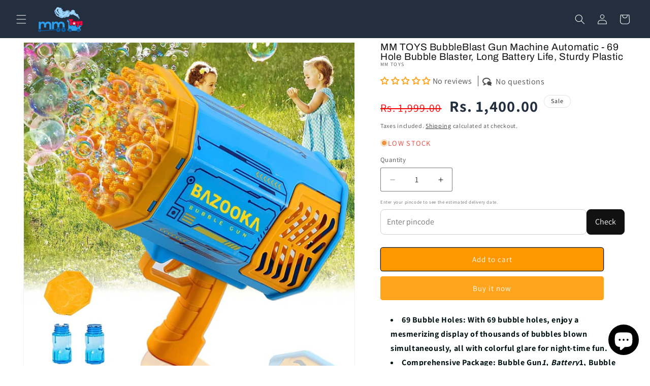

--- FILE ---
content_type: text/html; charset=utf-8
request_url: https://mmtoyworld.com/products/mm-toys-bubbleblast-gun-machine-automatic-69-hole-bubble-blaster-long-battery-life-sturdy-plastic
body_size: 40978
content:
<!doctype html>
<html class="js" lang="en">
  <head>
    <!-- Google Tag Manager -->
<script>(function(w,d,s,l,i){w[l]=w[l]||[];w[l].push({'gtm.start':
new Date().getTime(),event:'gtm.js'});var f=d.getElementsByTagName(s)[0],
j=d.createElement(s),dl=l!='dataLayer'?'&l='+l:'';j.async=true;j.src=
'https://www.googletagmanager.com/gtm.js?id='+i+dl;f.parentNode.insertBefore(j,f);
})(window,document,'script','dataLayer','GTM-KG7XTFD');</script>
<!-- End Google Tag Manager -->
<script src="https://sdk.breeze.in/configs/mmtoyworld/crt.js" async></script> 
<script src="https://sdk.breeze.in/nexus/ctrl/shopify/mods/173.0.0/mod.js" async></script>
    <meta charset="utf-8">
    <meta http-equiv="X-UA-Compatible" content="IE=edge">
    <meta name="viewport" content="width=device-width,initial-scale=1">
    <meta name="theme-color" content="">
    <link rel="canonical" href="https://mmtoyworld.com/products/mm-toys-bubbleblast-gun-machine-automatic-69-hole-bubble-blaster-long-battery-life-sturdy-plastic"><link rel="icon" type="image/png" href="//mmtoyworld.com/cdn/shop/files/favicon-32x32_ad2783f8-487b-4b25-ad5e-5373fdad7035.png?crop=center&height=32&v=1711734792&width=32"><link rel="preconnect" href="https://fonts.shopifycdn.com" crossorigin><title>
      Buy MM TOYS BubbleBlast Gun Machine Automatic 69 Hole Online India
 &ndash; MM TOY WORLD</title>

    
      <meta name="description" content="Unleash the fun with MM TOYS BubbleBlast Gun! Big deals on automatic 69-hole bubble blower. Free delivery, limited offers, buy now">
    

    

<meta property="og:site_name" content="MM TOY WORLD">
<meta property="og:url" content="https://mmtoyworld.com/products/mm-toys-bubbleblast-gun-machine-automatic-69-hole-bubble-blaster-long-battery-life-sturdy-plastic">
<meta property="og:title" content="Buy MM TOYS BubbleBlast Gun Machine Automatic 69 Hole Online India">
<meta property="og:type" content="product">
<meta property="og:description" content="Unleash the fun with MM TOYS BubbleBlast Gun! Big deals on automatic 69-hole bubble blower. Free delivery, limited offers, buy now"><meta property="og:image" content="http://mmtoyworld.com/cdn/shop/files/81XcCmtxIXL._AC_SL1500.jpg?v=1691474470">
  <meta property="og:image:secure_url" content="https://mmtoyworld.com/cdn/shop/files/81XcCmtxIXL._AC_SL1500.jpg?v=1691474470">
  <meta property="og:image:width" content="1500">
  <meta property="og:image:height" content="1500"><meta property="og:price:amount" content="1,400.00">
  <meta property="og:price:currency" content="INR"><meta name="twitter:card" content="summary_large_image">
<meta name="twitter:title" content="Buy MM TOYS BubbleBlast Gun Machine Automatic 69 Hole Online India">
<meta name="twitter:description" content="Unleash the fun with MM TOYS BubbleBlast Gun! Big deals on automatic 69-hole bubble blower. Free delivery, limited offers, buy now">


    <script src="//mmtoyworld.com/cdn/shop/t/26/assets/constants.js?v=132983761750457495441767630851" defer="defer"></script>
    <script src="//mmtoyworld.com/cdn/shop/t/26/assets/pubsub.js?v=25310214064522200911767630853" defer="defer"></script>
    <script src="//mmtoyworld.com/cdn/shop/t/26/assets/global.js?v=7301445359237545521767630851" defer="defer"></script>
    <script src="//mmtoyworld.com/cdn/shop/t/26/assets/details-disclosure.js?v=13653116266235556501767630851" defer="defer"></script>
    <script src="//mmtoyworld.com/cdn/shop/t/26/assets/details-modal.js?v=25581673532751508451767630851" defer="defer"></script>
    <script src="//mmtoyworld.com/cdn/shop/t/26/assets/search-form.js?v=133129549252120666541767630853" defer="defer"></script><script>window.performance && window.performance.mark && window.performance.mark('shopify.content_for_header.start');</script><meta name="google-site-verification" content="lk0pkOIqTAYdYC8RZzlEiCQaR6anFPlk_A_gVO9tgk8">
<meta id="shopify-digital-wallet" name="shopify-digital-wallet" content="/75472306492/digital_wallets/dialog">
<link rel="alternate" type="application/json+oembed" href="https://mmtoyworld.com/products/mm-toys-bubbleblast-gun-machine-automatic-69-hole-bubble-blaster-long-battery-life-sturdy-plastic.oembed">
<script async="async" src="/checkouts/internal/preloads.js?locale=en-IN"></script>
<script id="shopify-features" type="application/json">{"accessToken":"147248762c4f935ca81138eff6738613","betas":["rich-media-storefront-analytics"],"domain":"mmtoyworld.com","predictiveSearch":true,"shopId":75472306492,"locale":"en"}</script>
<script>var Shopify = Shopify || {};
Shopify.shop = "mmtoyworld.myshopify.com";
Shopify.locale = "en";
Shopify.currency = {"active":"INR","rate":"1.0"};
Shopify.country = "IN";
Shopify.theme = {"name":"Live Theme 15.4","id":183007772988,"schema_name":"Dawn","schema_version":"15.4.1","theme_store_id":887,"role":"main"};
Shopify.theme.handle = "null";
Shopify.theme.style = {"id":null,"handle":null};
Shopify.cdnHost = "mmtoyworld.com/cdn";
Shopify.routes = Shopify.routes || {};
Shopify.routes.root = "/";</script>
<script type="module">!function(o){(o.Shopify=o.Shopify||{}).modules=!0}(window);</script>
<script>!function(o){function n(){var o=[];function n(){o.push(Array.prototype.slice.apply(arguments))}return n.q=o,n}var t=o.Shopify=o.Shopify||{};t.loadFeatures=n(),t.autoloadFeatures=n()}(window);</script>
<script id="shop-js-analytics" type="application/json">{"pageType":"product"}</script>
<script defer="defer" async type="module" src="//mmtoyworld.com/cdn/shopifycloud/shop-js/modules/v2/client.init-shop-cart-sync_C5BV16lS.en.esm.js"></script>
<script defer="defer" async type="module" src="//mmtoyworld.com/cdn/shopifycloud/shop-js/modules/v2/chunk.common_CygWptCX.esm.js"></script>
<script type="module">
  await import("//mmtoyworld.com/cdn/shopifycloud/shop-js/modules/v2/client.init-shop-cart-sync_C5BV16lS.en.esm.js");
await import("//mmtoyworld.com/cdn/shopifycloud/shop-js/modules/v2/chunk.common_CygWptCX.esm.js");

  window.Shopify.SignInWithShop?.initShopCartSync?.({"fedCMEnabled":true,"windoidEnabled":true});

</script>
<script>(function() {
  var isLoaded = false;
  function asyncLoad() {
    if (isLoaded) return;
    isLoaded = true;
    var urls = ["https:\/\/tracker.wigzopush.com\/shopify.js?orgtoken=k4UhdT5KSFeU3dP9RRV6yA\u0026shop=mmtoyworld.myshopify.com","https:\/\/sr-cdn.shiprocket.in\/sr-promise\/static\/uc.js?channel_id=4\u0026sr_company_id=5671\u0026shop=mmtoyworld.myshopify.com"];
    for (var i = 0; i < urls.length; i++) {
      var s = document.createElement('script');
      s.type = 'text/javascript';
      s.async = true;
      s.src = urls[i];
      var x = document.getElementsByTagName('script')[0];
      x.parentNode.insertBefore(s, x);
    }
  };
  if(window.attachEvent) {
    window.attachEvent('onload', asyncLoad);
  } else {
    window.addEventListener('load', asyncLoad, false);
  }
})();</script>
<script id="__st">var __st={"a":75472306492,"offset":19800,"reqid":"98983301-d0a5-49fc-9aab-566a89e87e98-1768829726","pageurl":"mmtoyworld.com\/products\/mm-toys-bubbleblast-gun-machine-automatic-69-hole-bubble-blaster-long-battery-life-sturdy-plastic","u":"22b55fe4d6ab","p":"product","rtyp":"product","rid":8565886419260};</script>
<script>window.ShopifyPaypalV4VisibilityTracking = true;</script>
<script id="captcha-bootstrap">!function(){'use strict';const t='contact',e='account',n='new_comment',o=[[t,t],['blogs',n],['comments',n],[t,'customer']],c=[[e,'customer_login'],[e,'guest_login'],[e,'recover_customer_password'],[e,'create_customer']],r=t=>t.map((([t,e])=>`form[action*='/${t}']:not([data-nocaptcha='true']) input[name='form_type'][value='${e}']`)).join(','),a=t=>()=>t?[...document.querySelectorAll(t)].map((t=>t.form)):[];function s(){const t=[...o],e=r(t);return a(e)}const i='password',u='form_key',d=['recaptcha-v3-token','g-recaptcha-response','h-captcha-response',i],f=()=>{try{return window.sessionStorage}catch{return}},m='__shopify_v',_=t=>t.elements[u];function p(t,e,n=!1){try{const o=window.sessionStorage,c=JSON.parse(o.getItem(e)),{data:r}=function(t){const{data:e,action:n}=t;return t[m]||n?{data:e,action:n}:{data:t,action:n}}(c);for(const[e,n]of Object.entries(r))t.elements[e]&&(t.elements[e].value=n);n&&o.removeItem(e)}catch(o){console.error('form repopulation failed',{error:o})}}const l='form_type',E='cptcha';function T(t){t.dataset[E]=!0}const w=window,h=w.document,L='Shopify',v='ce_forms',y='captcha';let A=!1;((t,e)=>{const n=(g='f06e6c50-85a8-45c8-87d0-21a2b65856fe',I='https://cdn.shopify.com/shopifycloud/storefront-forms-hcaptcha/ce_storefront_forms_captcha_hcaptcha.v1.5.2.iife.js',D={infoText:'Protected by hCaptcha',privacyText:'Privacy',termsText:'Terms'},(t,e,n)=>{const o=w[L][v],c=o.bindForm;if(c)return c(t,g,e,D).then(n);var r;o.q.push([[t,g,e,D],n]),r=I,A||(h.body.append(Object.assign(h.createElement('script'),{id:'captcha-provider',async:!0,src:r})),A=!0)});var g,I,D;w[L]=w[L]||{},w[L][v]=w[L][v]||{},w[L][v].q=[],w[L][y]=w[L][y]||{},w[L][y].protect=function(t,e){n(t,void 0,e),T(t)},Object.freeze(w[L][y]),function(t,e,n,w,h,L){const[v,y,A,g]=function(t,e,n){const i=e?o:[],u=t?c:[],d=[...i,...u],f=r(d),m=r(i),_=r(d.filter((([t,e])=>n.includes(e))));return[a(f),a(m),a(_),s()]}(w,h,L),I=t=>{const e=t.target;return e instanceof HTMLFormElement?e:e&&e.form},D=t=>v().includes(t);t.addEventListener('submit',(t=>{const e=I(t);if(!e)return;const n=D(e)&&!e.dataset.hcaptchaBound&&!e.dataset.recaptchaBound,o=_(e),c=g().includes(e)&&(!o||!o.value);(n||c)&&t.preventDefault(),c&&!n&&(function(t){try{if(!f())return;!function(t){const e=f();if(!e)return;const n=_(t);if(!n)return;const o=n.value;o&&e.removeItem(o)}(t);const e=Array.from(Array(32),(()=>Math.random().toString(36)[2])).join('');!function(t,e){_(t)||t.append(Object.assign(document.createElement('input'),{type:'hidden',name:u})),t.elements[u].value=e}(t,e),function(t,e){const n=f();if(!n)return;const o=[...t.querySelectorAll(`input[type='${i}']`)].map((({name:t})=>t)),c=[...d,...o],r={};for(const[a,s]of new FormData(t).entries())c.includes(a)||(r[a]=s);n.setItem(e,JSON.stringify({[m]:1,action:t.action,data:r}))}(t,e)}catch(e){console.error('failed to persist form',e)}}(e),e.submit())}));const S=(t,e)=>{t&&!t.dataset[E]&&(n(t,e.some((e=>e===t))),T(t))};for(const o of['focusin','change'])t.addEventListener(o,(t=>{const e=I(t);D(e)&&S(e,y())}));const B=e.get('form_key'),M=e.get(l),P=B&&M;t.addEventListener('DOMContentLoaded',(()=>{const t=y();if(P)for(const e of t)e.elements[l].value===M&&p(e,B);[...new Set([...A(),...v().filter((t=>'true'===t.dataset.shopifyCaptcha))])].forEach((e=>S(e,t)))}))}(h,new URLSearchParams(w.location.search),n,t,e,['guest_login'])})(!0,!0)}();</script>
<script integrity="sha256-4kQ18oKyAcykRKYeNunJcIwy7WH5gtpwJnB7kiuLZ1E=" data-source-attribution="shopify.loadfeatures" defer="defer" src="//mmtoyworld.com/cdn/shopifycloud/storefront/assets/storefront/load_feature-a0a9edcb.js" crossorigin="anonymous"></script>
<script data-source-attribution="shopify.dynamic_checkout.dynamic.init">var Shopify=Shopify||{};Shopify.PaymentButton=Shopify.PaymentButton||{isStorefrontPortableWallets:!0,init:function(){window.Shopify.PaymentButton.init=function(){};var t=document.createElement("script");t.src="https://mmtoyworld.com/cdn/shopifycloud/portable-wallets/latest/portable-wallets.en.js",t.type="module",document.head.appendChild(t)}};
</script>
<script data-source-attribution="shopify.dynamic_checkout.buyer_consent">
  function portableWalletsHideBuyerConsent(e){var t=document.getElementById("shopify-buyer-consent"),n=document.getElementById("shopify-subscription-policy-button");t&&n&&(t.classList.add("hidden"),t.setAttribute("aria-hidden","true"),n.removeEventListener("click",e))}function portableWalletsShowBuyerConsent(e){var t=document.getElementById("shopify-buyer-consent"),n=document.getElementById("shopify-subscription-policy-button");t&&n&&(t.classList.remove("hidden"),t.removeAttribute("aria-hidden"),n.addEventListener("click",e))}window.Shopify?.PaymentButton&&(window.Shopify.PaymentButton.hideBuyerConsent=portableWalletsHideBuyerConsent,window.Shopify.PaymentButton.showBuyerConsent=portableWalletsShowBuyerConsent);
</script>
<script>
  function portableWalletsCleanup(e){e&&e.src&&console.error("Failed to load portable wallets script "+e.src);var t=document.querySelectorAll("shopify-accelerated-checkout .shopify-payment-button__skeleton, shopify-accelerated-checkout-cart .wallet-cart-button__skeleton"),e=document.getElementById("shopify-buyer-consent");for(let e=0;e<t.length;e++)t[e].remove();e&&e.remove()}function portableWalletsNotLoadedAsModule(e){e instanceof ErrorEvent&&"string"==typeof e.message&&e.message.includes("import.meta")&&"string"==typeof e.filename&&e.filename.includes("portable-wallets")&&(window.removeEventListener("error",portableWalletsNotLoadedAsModule),window.Shopify.PaymentButton.failedToLoad=e,"loading"===document.readyState?document.addEventListener("DOMContentLoaded",window.Shopify.PaymentButton.init):window.Shopify.PaymentButton.init())}window.addEventListener("error",portableWalletsNotLoadedAsModule);
</script>

<script type="module" src="https://mmtoyworld.com/cdn/shopifycloud/portable-wallets/latest/portable-wallets.en.js" onError="portableWalletsCleanup(this)" crossorigin="anonymous"></script>
<script nomodule>
  document.addEventListener("DOMContentLoaded", portableWalletsCleanup);
</script>

<link id="shopify-accelerated-checkout-styles" rel="stylesheet" media="screen" href="https://mmtoyworld.com/cdn/shopifycloud/portable-wallets/latest/accelerated-checkout-backwards-compat.css" crossorigin="anonymous">
<style id="shopify-accelerated-checkout-cart">
        #shopify-buyer-consent {
  margin-top: 1em;
  display: inline-block;
  width: 100%;
}

#shopify-buyer-consent.hidden {
  display: none;
}

#shopify-subscription-policy-button {
  background: none;
  border: none;
  padding: 0;
  text-decoration: underline;
  font-size: inherit;
  cursor: pointer;
}

#shopify-subscription-policy-button::before {
  box-shadow: none;
}

      </style>
<script id="sections-script" data-sections="header" defer="defer" src="//mmtoyworld.com/cdn/shop/t/26/compiled_assets/scripts.js?2149"></script>
<script>window.performance && window.performance.mark && window.performance.mark('shopify.content_for_header.end');</script>


    <style data-shopify>
      @font-face {
  font-family: Assistant;
  font-weight: 400;
  font-style: normal;
  font-display: swap;
  src: url("//mmtoyworld.com/cdn/fonts/assistant/assistant_n4.9120912a469cad1cc292572851508ca49d12e768.woff2") format("woff2"),
       url("//mmtoyworld.com/cdn/fonts/assistant/assistant_n4.6e9875ce64e0fefcd3f4446b7ec9036b3ddd2985.woff") format("woff");
}

      @font-face {
  font-family: Assistant;
  font-weight: 700;
  font-style: normal;
  font-display: swap;
  src: url("//mmtoyworld.com/cdn/fonts/assistant/assistant_n7.bf44452348ec8b8efa3aa3068825305886b1c83c.woff2") format("woff2"),
       url("//mmtoyworld.com/cdn/fonts/assistant/assistant_n7.0c887fee83f6b3bda822f1150b912c72da0f7b64.woff") format("woff");
}

      
      
      @font-face {
  font-family: Archivo;
  font-weight: 400;
  font-style: normal;
  font-display: swap;
  src: url("//mmtoyworld.com/cdn/fonts/archivo/archivo_n4.dc8d917cc69af0a65ae04d01fd8eeab28a3573c9.woff2") format("woff2"),
       url("//mmtoyworld.com/cdn/fonts/archivo/archivo_n4.bd6b9c34fdb81d7646836be8065ce3c80a2cc984.woff") format("woff");
}


      
        :root,
        .color-background-1 {
          --color-background: 255,255,255;
        
          --gradient-background: #ffffff;
        

        

        --color-foreground: 18,18,18;
        --color-background-contrast: 191,191,191;
        --color-shadow: 18,18,18;
        --color-button: 255,164,28;
        --color-button-text: 255,255,255;
        --color-secondary-button: 255,255,255;
        --color-secondary-button-text: 18,18,18;
        --color-link: 18,18,18;
        --color-badge-foreground: 18,18,18;
        --color-badge-background: 255,255,255;
        --color-badge-border: 18,18,18;
        --payment-terms-background-color: rgb(255 255 255);
      }
      
        
        .color-background-2 {
          --color-background: 243,243,243;
        
          --gradient-background: #f3f3f3;
        

        

        --color-foreground: 18,18,18;
        --color-background-contrast: 179,179,179;
        --color-shadow: 18,18,18;
        --color-button: 18,18,18;
        --color-button-text: 243,243,243;
        --color-secondary-button: 243,243,243;
        --color-secondary-button-text: 18,18,18;
        --color-link: 18,18,18;
        --color-badge-foreground: 18,18,18;
        --color-badge-background: 243,243,243;
        --color-badge-border: 18,18,18;
        --payment-terms-background-color: rgb(243 243 243);
      }
      
        
        .color-inverse {
          --color-background: 18,18,18;
        
          --gradient-background: #121212;
        

        

        --color-foreground: 255,255,255;
        --color-background-contrast: 146,146,146;
        --color-shadow: 18,18,18;
        --color-button: 255,255,255;
        --color-button-text: 18,18,18;
        --color-secondary-button: 18,18,18;
        --color-secondary-button-text: 255,255,255;
        --color-link: 255,255,255;
        --color-badge-foreground: 255,255,255;
        --color-badge-background: 18,18,18;
        --color-badge-border: 255,255,255;
        --payment-terms-background-color: rgb(18 18 18);
      }
      
        
        .color-accent-1 {
          --color-background: 255,164,28;
        
          --gradient-background: radial-gradient(rgba(137, 143, 239, 1), rgba(120, 196, 245, 1) 100%);
        

        

        --color-foreground: 255,255,255;
        --color-background-contrast: 156,93,0;
        --color-shadow: 18,18,18;
        --color-button: 255,255,255;
        --color-button-text: 255,164,28;
        --color-secondary-button: 255,164,28;
        --color-secondary-button-text: 255,255,255;
        --color-link: 255,255,255;
        --color-badge-foreground: 255,255,255;
        --color-badge-background: 255,164,28;
        --color-badge-border: 255,255,255;
        --payment-terms-background-color: rgb(255 164 28);
      }
      
        
        .color-accent-2 {
          --color-background: 255,207,135;
        
          --gradient-background: #ffcf87;
        

        

        --color-foreground: 0,0,0;
        --color-background-contrast: 255,156,7;
        --color-shadow: 18,18,18;
        --color-button: 255,255,255;
        --color-button-text: 51,79,180;
        --color-secondary-button: 255,207,135;
        --color-secondary-button-text: 255,255,255;
        --color-link: 255,255,255;
        --color-badge-foreground: 0,0,0;
        --color-badge-background: 255,207,135;
        --color-badge-border: 0,0,0;
        --payment-terms-background-color: rgb(255 207 135);
      }
      
        
        .color-scheme-a6c10b9b-a71c-4fc0-a245-bba91986f6b0 {
          --color-background: 255,255,255;
        
          --gradient-background: #ffffff;
        

        

        --color-foreground: 31,31,31;
        --color-background-contrast: 191,191,191;
        --color-shadow: 18,18,18;
        --color-button: 255,152,0;
        --color-button-text: 255,255,255;
        --color-secondary-button: 255,255,255;
        --color-secondary-button-text: 33,150,243;
        --color-link: 33,150,243;
        --color-badge-foreground: 31,31,31;
        --color-badge-background: 255,255,255;
        --color-badge-border: 31,31,31;
        --payment-terms-background-color: rgb(255 255 255);
      }
      
        
        .color-scheme-7c84c86c-742d-4bd5-b99b-cc900efa9fe8 {
          --color-background: 255,255,255;
        
          --gradient-background: #ffffff;
        

        

        --color-foreground: 18,18,18;
        --color-background-contrast: 191,191,191;
        --color-shadow: 18,18,18;
        --color-button: 255,164,28;
        --color-button-text: 255,255,255;
        --color-secondary-button: 255,255,255;
        --color-secondary-button-text: 18,18,18;
        --color-link: 18,18,18;
        --color-badge-foreground: 18,18,18;
        --color-badge-background: 255,255,255;
        --color-badge-border: 18,18,18;
        --payment-terms-background-color: rgb(255 255 255);
      }
      
        
        .color-scheme-3f01f1ea-f05a-459a-8d79-a8ce5778022f {
          --color-background: 255,255,255;
        
          --gradient-background: #ffffff;
        

        

        --color-foreground: 18,18,18;
        --color-background-contrast: 191,191,191;
        --color-shadow: 18,18,18;
        --color-button: 244,67,54;
        --color-button-text: 255,255,255;
        --color-secondary-button: 255,255,255;
        --color-secondary-button-text: 18,18,18;
        --color-link: 18,18,18;
        --color-badge-foreground: 18,18,18;
        --color-badge-background: 255,255,255;
        --color-badge-border: 18,18,18;
        --payment-terms-background-color: rgb(255 255 255);
      }
      

      body, .color-background-1, .color-background-2, .color-inverse, .color-accent-1, .color-accent-2, .color-scheme-a6c10b9b-a71c-4fc0-a245-bba91986f6b0, .color-scheme-7c84c86c-742d-4bd5-b99b-cc900efa9fe8, .color-scheme-3f01f1ea-f05a-459a-8d79-a8ce5778022f {
        color: rgba(var(--color-foreground), 0.75);
        background-color: rgb(var(--color-background));
      }

      :root {
        --font-body-family: Assistant, sans-serif;
        --font-body-style: normal;
        --font-body-weight: 400;
        --font-body-weight-bold: 700;

        --font-heading-family: Archivo, sans-serif;
        --font-heading-style: normal;
        --font-heading-weight: 400;

        --font-body-scale: 1.0;
        --font-heading-scale: 1.0;

        --media-padding: px;
        --media-border-opacity: 0.05;
        --media-border-width: 1px;
        --media-radius: 0px;
        --media-shadow-opacity: 0.0;
        --media-shadow-horizontal-offset: 0px;
        --media-shadow-vertical-offset: 4px;
        --media-shadow-blur-radius: 5px;
        --media-shadow-visible: 0;

        --page-width: 160rem;
        --page-width-margin: 0rem;

        --product-card-image-padding: 0.0rem;
        --product-card-corner-radius: 0.6rem;
        --product-card-text-alignment: left;
        --product-card-border-width: 0.0rem;
        --product-card-border-opacity: 0.1;
        --product-card-shadow-opacity: 0.0;
        --product-card-shadow-visible: 0;
        --product-card-shadow-horizontal-offset: 0.0rem;
        --product-card-shadow-vertical-offset: 0.4rem;
        --product-card-shadow-blur-radius: 0.5rem;

        --collection-card-image-padding: 0.4rem;
        --collection-card-corner-radius: 0.0rem;
        --collection-card-text-alignment: left;
        --collection-card-border-width: 0.0rem;
        --collection-card-border-opacity: 0.25;
        --collection-card-shadow-opacity: 0.0;
        --collection-card-shadow-visible: 0;
        --collection-card-shadow-horizontal-offset: 0.0rem;
        --collection-card-shadow-vertical-offset: 0.4rem;
        --collection-card-shadow-blur-radius: 0.5rem;

        --blog-card-image-padding: 0.0rem;
        --blog-card-corner-radius: 0.0rem;
        --blog-card-text-alignment: left;
        --blog-card-border-width: 0.0rem;
        --blog-card-border-opacity: 0.1;
        --blog-card-shadow-opacity: 0.0;
        --blog-card-shadow-visible: 0;
        --blog-card-shadow-horizontal-offset: 0.0rem;
        --blog-card-shadow-vertical-offset: 0.4rem;
        --blog-card-shadow-blur-radius: 0.5rem;

        --badge-corner-radius: 4.0rem;

        --popup-border-width: 1px;
        --popup-border-opacity: 0.1;
        --popup-corner-radius: 0px;
        --popup-shadow-opacity: 0.0;
        --popup-shadow-horizontal-offset: 0px;
        --popup-shadow-vertical-offset: 4px;
        --popup-shadow-blur-radius: 5px;

        --drawer-border-width: 1px;
        --drawer-border-opacity: 0.1;
        --drawer-shadow-opacity: 0.0;
        --drawer-shadow-horizontal-offset: 0px;
        --drawer-shadow-vertical-offset: 4px;
        --drawer-shadow-blur-radius: 5px;

        --spacing-sections-desktop: 0px;
        --spacing-sections-mobile: 0px;

        --grid-desktop-vertical-spacing: 8px;
        --grid-desktop-horizontal-spacing: 8px;
        --grid-mobile-vertical-spacing: 4px;
        --grid-mobile-horizontal-spacing: 4px;

        --text-boxes-border-opacity: 0.1;
        --text-boxes-border-width: 0px;
        --text-boxes-radius: 0px;
        --text-boxes-shadow-opacity: 0.0;
        --text-boxes-shadow-visible: 0;
        --text-boxes-shadow-horizontal-offset: 0px;
        --text-boxes-shadow-vertical-offset: 4px;
        --text-boxes-shadow-blur-radius: 5px;

        --buttons-radius: 4px;
        --buttons-radius-outset: 5px;
        --buttons-border-width: 1px;
        --buttons-border-opacity: 1.0;
        --buttons-shadow-opacity: 0.0;
        --buttons-shadow-visible: 0;
        --buttons-shadow-horizontal-offset: 0px;
        --buttons-shadow-vertical-offset: 4px;
        --buttons-shadow-blur-radius: 5px;
        --buttons-border-offset: 0.3px;

        --inputs-radius: 2px;
        --inputs-border-width: 1px;
        --inputs-border-opacity: 0.55;
        --inputs-shadow-opacity: 0.1;
        --inputs-shadow-horizontal-offset: 0px;
        --inputs-margin-offset: 4px;
        --inputs-shadow-vertical-offset: 4px;
        --inputs-shadow-blur-radius: 5px;
        --inputs-radius-outset: 3px;

        --variant-pills-radius: 40px;
        --variant-pills-border-width: 1px;
        --variant-pills-border-opacity: 0.55;
        --variant-pills-shadow-opacity: 0.0;
        --variant-pills-shadow-horizontal-offset: 0px;
        --variant-pills-shadow-vertical-offset: 4px;
        --variant-pills-shadow-blur-radius: 5px;
      }

      *,
      *::before,
      *::after {
        box-sizing: inherit;
      }

      html {
        box-sizing: border-box;
        font-size: calc(var(--font-body-scale) * 62.5%);
        height: 100%;
      }

      body {
        display: grid;
        grid-template-rows: auto auto 1fr auto;
        grid-template-columns: 100%;
        min-height: 100%;
        margin: 0;
        font-size: 1.5rem;
        letter-spacing: 0.06rem;
        line-height: calc(1 + 0.8 / var(--font-body-scale));
        font-family: var(--font-body-family);
        font-style: var(--font-body-style);
        font-weight: var(--font-body-weight);
      }

      @media screen and (min-width: 750px) {
        body {
          font-size: 1.6rem;
        }
      }
    </style>

    <link href="//mmtoyworld.com/cdn/shop/t/26/assets/base.css?v=156739473328530355551767630867" rel="stylesheet" type="text/css" media="all" />
    <link rel="stylesheet" href="//mmtoyworld.com/cdn/shop/t/26/assets/component-cart-items.css?v=13033300910818915211767630851" media="print" onload="this.media='all'">
      <link rel="preload" as="font" href="//mmtoyworld.com/cdn/fonts/assistant/assistant_n4.9120912a469cad1cc292572851508ca49d12e768.woff2" type="font/woff2" crossorigin>
      

      <link rel="preload" as="font" href="//mmtoyworld.com/cdn/fonts/archivo/archivo_n4.dc8d917cc69af0a65ae04d01fd8eeab28a3573c9.woff2" type="font/woff2" crossorigin>
      
<link
        rel="stylesheet"
        href="//mmtoyworld.com/cdn/shop/t/26/assets/component-predictive-search.css?v=118923337488134913561767630851"
        media="print"
        onload="this.media='all'"
      ><script>
      if (Shopify.designMode) {
        document.documentElement.classList.add('shopify-design-mode');
      }
    </script>
    

  <!-- BEGIN app block: shopify://apps/infinite-scroll/blocks/app-embed/a3bc84f2-5d30-48ba-bdd2-bc9edbc709f6 --><!-- BEGIN app snippet: app-embed -->

    

<script type="application/json" id="magepowapp-infinitescroll-loader" >
    <svg
      version="1.1"
      xmlns="http://www.w3.org/2000/svg"
      xmlns:xlink="http://www.w3.org/1999/xlink"
      x="0px"
      y="0px"
      width="50px"
      height="50px"
      viewBox="0 0 40 40"
      enable-background="new 0 0 40 40"
      xml:space="preserve"
    >
      <path opacity="1" fill="#016E52" d="M20.201,5.169c-8.254,0-14.946,6.692-14.946,14.946c0,8.255,6.692,14.946,14.946,14.946
        s14.946-6.691,14.946-14.946C35.146,11.861,28.455,5.169,20.201,5.169z M20.201,31.749c-6.425,0-11.634-5.208-11.634-11.634
        c0-6.425,5.209-11.634,11.634-11.634c6.425,0,11.633,5.209,11.633,11.634C31.834,26.541,26.626,31.749,20.201,31.749z"/>
      <path fill="#ffffff" d="M26.013,10.047l1.654-2.866c-2.198-1.272-4.743-2.012-7.466-2.012h0v3.312h0
        C22.32,8.481,24.301,9.057,26.013,10.047z">
        <animateTransform attributeType="xml"
          attributeName="transform"
          type="rotate"
          from="0 20 20"
          to="360 20 20"
          dur="0.5s"
          repeatCount="indefinite"/>
        </path>
    </svg>
  </script><script
  type="application/json"
  id="magepowapps-infinitescroll-settings"
  data-loading="https://cdn.shopify.com/extensions/019b0946-8238-7b29-a39c-7bd6fa4def81/app-e-xtension-138/assets/loader.svg"
  data-asset-css="https://cdn.shopify.com/extensions/019b0946-8238-7b29-a39c-7bd6fa4def81/app-e-xtension-138/assets/infinitescroll.min.css"
  data-page_type="product"
  data-item-count="0"
  data-plan="1"
>
  {"autoLink":true,"offset":-1,"font_size":1,"borderSize":1,"borderRadius":5,"imageMaxWidth":100,"circleColor":"#016E52","backgroundButtonLoadmore":"#EFEFEF","borderColor":"#016E52","textLoadmoreColor":"","textLoadingColor":"#121212","colorArrowBacktotop":"#000000","backgroundBacktotop":"#ffffff","prevMoreButtonText":"","loadingText":"Loading ...","loadMoreButtonText":"Load More","container":"","item":"","pagination":"","custom_css":""}
</script>
<script
  class="x-magepow-init"
  type="application/json"
  data-infinitescroll="https://cdn.shopify.com/extensions/019b0946-8238-7b29-a39c-7bd6fa4def81/app-e-xtension-138/assets/infinitescroll.min.js"
></script>
<style data-shopify>
  :root{
  --ias-border-width: 1px;
  --ias-border-color: #016E52;
  --ias-border-radius: 5px;
  --ias-bg-loadmore-color: #EFEFEF;
  --ias-bg-backtotop-color: #ffffff;
  --ias-arrow-border-color: #000000;
  }
  .ias-trigger, .ias-spinner, .ias-noneleft, .ias-text {font-size: 1em;}
  .ias-trigger .load-more {}
  .ias-spinner span em {color: #121212;}
  .ias-noneleft {}
  .ias-noneleft .load-end {}
  .ias-spinner img {
    max-width: 100%;
  }
  
</style>
<!-- END app snippet --><!-- END app block --><!-- BEGIN app block: shopify://apps/judge-me-reviews/blocks/judgeme_core/61ccd3b1-a9f2-4160-9fe9-4fec8413e5d8 --><!-- Start of Judge.me Core -->






<link rel="dns-prefetch" href="https://cdnwidget.judge.me">
<link rel="dns-prefetch" href="https://cdn.judge.me">
<link rel="dns-prefetch" href="https://cdn1.judge.me">
<link rel="dns-prefetch" href="https://api.judge.me">

<script data-cfasync='false' class='jdgm-settings-script'>window.jdgmSettings={"pagination":5,"disable_web_reviews":false,"badge_no_review_text":"No reviews","badge_n_reviews_text":"{{ n }} review/reviews","badge_star_color":"#ffa41c","hide_badge_preview_if_no_reviews":false,"badge_hide_text":false,"enforce_center_preview_badge":false,"widget_title":"Customer Reviews","widget_open_form_text":"Write a review","widget_close_form_text":"Cancel review","widget_refresh_page_text":"Refresh page","widget_summary_text":"Based on {{ number_of_reviews }} review/reviews","widget_no_review_text":"Be the first to write a review","widget_name_field_text":"Display name","widget_verified_name_field_text":"Verified Name (public)","widget_name_placeholder_text":"Display name","widget_required_field_error_text":"This field is required.","widget_email_field_text":"Email address","widget_verified_email_field_text":"Verified Email (private, can not be edited)","widget_email_placeholder_text":"Your email address","widget_email_field_error_text":"Please enter a valid email address.","widget_rating_field_text":"Rating","widget_review_title_field_text":"Review Title","widget_review_title_placeholder_text":"Give your review a title","widget_review_body_field_text":"Review content","widget_review_body_placeholder_text":"Start writing here...","widget_pictures_field_text":"Picture/Video (optional)","widget_submit_review_text":"Submit Review","widget_submit_verified_review_text":"Submit Verified Review","widget_submit_success_msg_with_auto_publish":"Thank you! Please refresh the page in a few moments to see your review. You can remove or edit your review by logging into \u003ca href='https://judge.me/login' target='_blank' rel='nofollow noopener'\u003eJudge.me\u003c/a\u003e","widget_submit_success_msg_no_auto_publish":"Thank you! Your review will be published as soon as it is approved by the shop admin. You can remove or edit your review by logging into \u003ca href='https://judge.me/login' target='_blank' rel='nofollow noopener'\u003eJudge.me\u003c/a\u003e","widget_show_default_reviews_out_of_total_text":"Showing {{ n_reviews_shown }} out of {{ n_reviews }} reviews.","widget_show_all_link_text":"Show all","widget_show_less_link_text":"Show less","widget_author_said_text":"{{ reviewer_name }} said:","widget_days_text":"{{ n }} days ago","widget_weeks_text":"{{ n }} week/weeks ago","widget_months_text":"{{ n }} month/months ago","widget_years_text":"{{ n }} year/years ago","widget_yesterday_text":"Yesterday","widget_today_text":"Today","widget_replied_text":"\u003e\u003e {{ shop_name }} replied:","widget_read_more_text":"Read more","widget_reviewer_name_as_initial":"","widget_rating_filter_color":"","widget_rating_filter_see_all_text":"See all reviews","widget_sorting_most_recent_text":"Most Recent","widget_sorting_highest_rating_text":"Highest Rating","widget_sorting_lowest_rating_text":"Lowest Rating","widget_sorting_with_pictures_text":"Only Pictures","widget_sorting_most_helpful_text":"Most Helpful","widget_open_question_form_text":"Ask a question","widget_reviews_subtab_text":"Reviews","widget_questions_subtab_text":"Questions","widget_question_label_text":"Question","widget_answer_label_text":"Answer","widget_question_placeholder_text":"Write your question here","widget_submit_question_text":"Submit Question","widget_question_submit_success_text":"Thank you for your question! We will notify you once it gets answered.","widget_star_color":"#ffa41c","verified_badge_text":"Verified","verified_badge_bg_color":"","verified_badge_text_color":"","verified_badge_placement":"left-of-reviewer-name","widget_review_max_height":"","widget_hide_border":false,"widget_social_share":false,"widget_thumb":true,"widget_review_location_show":false,"widget_location_format":"country_iso_code","all_reviews_include_out_of_store_products":true,"all_reviews_out_of_store_text":"(out of store)","all_reviews_pagination":100,"all_reviews_product_name_prefix_text":"about","enable_review_pictures":true,"enable_question_anwser":true,"widget_theme":"","review_date_format":"mm/dd/yyyy","default_sort_method":"most-recent","widget_product_reviews_subtab_text":"Product Reviews","widget_shop_reviews_subtab_text":"Shop Reviews","widget_other_products_reviews_text":"Reviews for other products","widget_store_reviews_subtab_text":"Store reviews","widget_no_store_reviews_text":"This store hasn't received any reviews yet","widget_web_restriction_product_reviews_text":"This product hasn't received any reviews yet","widget_no_items_text":"No items found","widget_show_more_text":"Show more","widget_write_a_store_review_text":"Write a Store Review","widget_other_languages_heading":"Reviews in Other Languages","widget_translate_review_text":"Translate review to {{ language }}","widget_translating_review_text":"Translating...","widget_show_original_translation_text":"Show original ({{ language }})","widget_translate_review_failed_text":"Review couldn't be translated.","widget_translate_review_retry_text":"Retry","widget_translate_review_try_again_later_text":"Try again later","show_product_url_for_grouped_product":false,"widget_sorting_pictures_first_text":"Pictures First","show_pictures_on_all_rev_page_mobile":true,"show_pictures_on_all_rev_page_desktop":true,"floating_tab_hide_mobile_install_preference":false,"floating_tab_button_name":"★ Reviews","floating_tab_title":"Let customers speak for us","floating_tab_button_color":"","floating_tab_button_background_color":"","floating_tab_url":"","floating_tab_url_enabled":true,"floating_tab_tab_style":"text","all_reviews_text_badge_text":"Customers rate us {{ shop.metafields.judgeme.all_reviews_rating | round: 1 }}/5 based on {{ shop.metafields.judgeme.all_reviews_count }} reviews.","all_reviews_text_badge_text_branded_style":"{{ shop.metafields.judgeme.all_reviews_rating | round: 1 }} out of 5 stars based on {{ shop.metafields.judgeme.all_reviews_count }} reviews","is_all_reviews_text_badge_a_link":false,"show_stars_for_all_reviews_text_badge":false,"all_reviews_text_badge_url":"","all_reviews_text_style":"text","all_reviews_text_color_style":"judgeme_brand_color","all_reviews_text_color":"#108474","all_reviews_text_show_jm_brand":true,"featured_carousel_show_header":true,"featured_carousel_title":"Let customers speak for us","testimonials_carousel_title":"Customers are saying","videos_carousel_title":"Real customer stories","cards_carousel_title":"Customers are saying","featured_carousel_count_text":"from {{ n }} reviews","featured_carousel_add_link_to_all_reviews_page":false,"featured_carousel_url":"","featured_carousel_show_images":true,"featured_carousel_autoslide_interval":5,"featured_carousel_arrows_on_the_sides":false,"featured_carousel_height":250,"featured_carousel_width":80,"featured_carousel_image_size":0,"featured_carousel_image_height":250,"featured_carousel_arrow_color":"#eeeeee","verified_count_badge_style":"vintage","verified_count_badge_orientation":"horizontal","verified_count_badge_color_style":"judgeme_brand_color","verified_count_badge_color":"#108474","is_verified_count_badge_a_link":false,"verified_count_badge_url":"","verified_count_badge_show_jm_brand":true,"widget_rating_preset_default":5,"widget_first_sub_tab":"product-reviews","widget_show_histogram":true,"widget_histogram_use_custom_color":false,"widget_pagination_use_custom_color":false,"widget_star_use_custom_color":true,"widget_verified_badge_use_custom_color":false,"widget_write_review_use_custom_color":false,"picture_reminder_submit_button":"Upload Pictures","enable_review_videos":true,"mute_video_by_default":true,"widget_sorting_videos_first_text":"Videos First","widget_review_pending_text":"Pending","featured_carousel_items_for_large_screen":3,"social_share_options_order":"Facebook,Twitter","remove_microdata_snippet":true,"disable_json_ld":false,"enable_json_ld_products":false,"preview_badge_show_question_text":true,"preview_badge_no_question_text":"No questions","preview_badge_n_question_text":"{{ number_of_questions }} question/questions","qa_badge_show_icon":true,"qa_badge_position":"same-row","remove_judgeme_branding":true,"widget_add_search_bar":false,"widget_search_bar_placeholder":"Search","widget_sorting_verified_only_text":"Verified only","featured_carousel_theme":"default","featured_carousel_show_rating":true,"featured_carousel_show_title":true,"featured_carousel_show_body":true,"featured_carousel_show_date":false,"featured_carousel_show_reviewer":true,"featured_carousel_show_product":false,"featured_carousel_header_background_color":"#108474","featured_carousel_header_text_color":"#ffffff","featured_carousel_name_product_separator":"reviewed","featured_carousel_full_star_background":"#108474","featured_carousel_empty_star_background":"#dadada","featured_carousel_vertical_theme_background":"#f9fafb","featured_carousel_verified_badge_enable":true,"featured_carousel_verified_badge_color":"#108474","featured_carousel_border_style":"round","featured_carousel_review_line_length_limit":3,"featured_carousel_more_reviews_button_text":"Read more reviews","featured_carousel_view_product_button_text":"View product","all_reviews_page_load_reviews_on":"scroll","all_reviews_page_load_more_text":"Load More Reviews","disable_fb_tab_reviews":false,"enable_ajax_cdn_cache":false,"widget_advanced_speed_features":5,"widget_public_name_text":"displayed publicly like","default_reviewer_name":"John Smith","default_reviewer_name_has_non_latin":true,"widget_reviewer_anonymous":"Anonymous","medals_widget_title":"Judge.me Review Medals","medals_widget_background_color":"#f9fafb","medals_widget_position":"footer_all_pages","medals_widget_border_color":"#f9fafb","medals_widget_verified_text_position":"left","medals_widget_use_monochromatic_version":false,"medals_widget_elements_color":"#108474","show_reviewer_avatar":true,"widget_invalid_yt_video_url_error_text":"Not a YouTube video URL","widget_max_length_field_error_text":"Please enter no more than {0} characters.","widget_show_country_flag":false,"widget_show_collected_via_shop_app":true,"widget_verified_by_shop_badge_style":"light","widget_verified_by_shop_text":"Verified by Shop","widget_show_photo_gallery":true,"widget_load_with_code_splitting":true,"widget_ugc_install_preference":false,"widget_ugc_title":"Made by us, Shared by you","widget_ugc_subtitle":"Tag us to see your picture featured in our page","widget_ugc_arrows_color":"#ffffff","widget_ugc_primary_button_text":"Buy Now","widget_ugc_primary_button_background_color":"#108474","widget_ugc_primary_button_text_color":"#ffffff","widget_ugc_primary_button_border_width":"0","widget_ugc_primary_button_border_style":"none","widget_ugc_primary_button_border_color":"#108474","widget_ugc_primary_button_border_radius":"25","widget_ugc_secondary_button_text":"Load More","widget_ugc_secondary_button_background_color":"#ffffff","widget_ugc_secondary_button_text_color":"#108474","widget_ugc_secondary_button_border_width":"2","widget_ugc_secondary_button_border_style":"solid","widget_ugc_secondary_button_border_color":"#108474","widget_ugc_secondary_button_border_radius":"25","widget_ugc_reviews_button_text":"View Reviews","widget_ugc_reviews_button_background_color":"#ffffff","widget_ugc_reviews_button_text_color":"#108474","widget_ugc_reviews_button_border_width":"2","widget_ugc_reviews_button_border_style":"solid","widget_ugc_reviews_button_border_color":"#108474","widget_ugc_reviews_button_border_radius":"25","widget_ugc_reviews_button_link_to":"judgeme-reviews-page","widget_ugc_show_post_date":true,"widget_ugc_max_width":"800","widget_rating_metafield_value_type":true,"widget_primary_color":"#FF9800","widget_enable_secondary_color":true,"widget_secondary_color":"#ffaa41","widget_summary_average_rating_text":"{{ average_rating }} out of 5","widget_media_grid_title":"Customer photos \u0026 videos","widget_media_grid_see_more_text":"See more","widget_round_style":false,"widget_show_product_medals":true,"widget_verified_by_judgeme_text":"Verified by Judge.me","widget_show_store_medals":true,"widget_verified_by_judgeme_text_in_store_medals":"Verified by Judge.me","widget_media_field_exceed_quantity_message":"Sorry, we can only accept {{ max_media }} for one review.","widget_media_field_exceed_limit_message":"{{ file_name }} is too large, please select a {{ media_type }} less than {{ size_limit }}MB.","widget_review_submitted_text":"Review Submitted!","widget_question_submitted_text":"Question Submitted!","widget_close_form_text_question":"Cancel","widget_write_your_answer_here_text":"Write your answer here","widget_enabled_branded_link":true,"widget_show_collected_by_judgeme":false,"widget_reviewer_name_color":"","widget_write_review_text_color":"","widget_write_review_bg_color":"","widget_collected_by_judgeme_text":"collected by Judge.me","widget_pagination_type":"standard","widget_load_more_text":"Load More","widget_load_more_color":"#108474","widget_full_review_text":"Full Review","widget_read_more_reviews_text":"Read More Reviews","widget_read_questions_text":"Read Questions","widget_questions_and_answers_text":"Questions \u0026 Answers","widget_verified_by_text":"Verified by","widget_verified_text":"Verified","widget_number_of_reviews_text":"{{ number_of_reviews }} reviews","widget_back_button_text":"Back","widget_next_button_text":"Next","widget_custom_forms_filter_button":"Filters","custom_forms_style":"vertical","widget_show_review_information":true,"how_reviews_are_collected":"How reviews are collected?","widget_show_review_keywords":false,"widget_gdpr_statement":"How we use your data: We'll only contact you about the review you left, and only if necessary. By submitting your review, you agree to Judge.me's \u003ca href='https://judge.me/terms' target='_blank' rel='nofollow noopener'\u003eterms\u003c/a\u003e, \u003ca href='https://judge.me/privacy' target='_blank' rel='nofollow noopener'\u003eprivacy\u003c/a\u003e and \u003ca href='https://judge.me/content-policy' target='_blank' rel='nofollow noopener'\u003econtent\u003c/a\u003e policies.","widget_multilingual_sorting_enabled":false,"widget_translate_review_content_enabled":false,"widget_translate_review_content_method":"manual","popup_widget_review_selection":"automatically_with_pictures","popup_widget_round_border_style":true,"popup_widget_show_title":true,"popup_widget_show_body":true,"popup_widget_show_reviewer":false,"popup_widget_show_product":true,"popup_widget_show_pictures":true,"popup_widget_use_review_picture":true,"popup_widget_show_on_home_page":true,"popup_widget_show_on_product_page":true,"popup_widget_show_on_collection_page":true,"popup_widget_show_on_cart_page":true,"popup_widget_position":"bottom_left","popup_widget_first_review_delay":5,"popup_widget_duration":5,"popup_widget_interval":5,"popup_widget_review_count":5,"popup_widget_hide_on_mobile":true,"review_snippet_widget_round_border_style":true,"review_snippet_widget_card_color":"#FFFFFF","review_snippet_widget_slider_arrows_background_color":"#FFFFFF","review_snippet_widget_slider_arrows_color":"#000000","review_snippet_widget_star_color":"#108474","show_product_variant":false,"all_reviews_product_variant_label_text":"Variant: ","widget_show_verified_branding":false,"widget_ai_summary_title":"Customers say","widget_ai_summary_disclaimer":"AI-powered review summary based on recent customer reviews","widget_show_ai_summary":false,"widget_show_ai_summary_bg":false,"widget_show_review_title_input":true,"redirect_reviewers_invited_via_email":"review_widget","request_store_review_after_product_review":false,"request_review_other_products_in_order":false,"review_form_color_scheme":"default","review_form_corner_style":"square","review_form_star_color":{},"review_form_text_color":"#333333","review_form_background_color":"#ffffff","review_form_field_background_color":"#fafafa","review_form_button_color":{},"review_form_button_text_color":"#ffffff","review_form_modal_overlay_color":"#000000","review_content_screen_title_text":"How would you rate this product?","review_content_introduction_text":"We would love it if you would share a bit about your experience.","store_review_form_title_text":"How would you rate this store?","store_review_form_introduction_text":"We would love it if you would share a bit about your experience.","show_review_guidance_text":true,"one_star_review_guidance_text":"Poor","five_star_review_guidance_text":"Great","customer_information_screen_title_text":"About you","customer_information_introduction_text":"Please tell us more about you.","custom_questions_screen_title_text":"Your experience in more detail","custom_questions_introduction_text":"Here are a few questions to help us understand more about your experience.","review_submitted_screen_title_text":"Thanks for your review!","review_submitted_screen_thank_you_text":"We are processing it and it will appear on the store soon.","review_submitted_screen_email_verification_text":"Please confirm your email by clicking the link we just sent you. This helps us keep reviews authentic.","review_submitted_request_store_review_text":"Would you like to share your experience of shopping with us?","review_submitted_review_other_products_text":"Would you like to review these products?","store_review_screen_title_text":"Would you like to share your experience of shopping with us?","store_review_introduction_text":"We value your feedback and use it to improve. Please share any thoughts or suggestions you have.","reviewer_media_screen_title_picture_text":"Share a picture","reviewer_media_introduction_picture_text":"Upload a photo to support your review.","reviewer_media_screen_title_video_text":"Share a video","reviewer_media_introduction_video_text":"Upload a video to support your review.","reviewer_media_screen_title_picture_or_video_text":"Share a picture or video","reviewer_media_introduction_picture_or_video_text":"Upload a photo or video to support your review.","reviewer_media_youtube_url_text":"Paste your Youtube URL here","advanced_settings_next_step_button_text":"Next","advanced_settings_close_review_button_text":"Close","modal_write_review_flow":false,"write_review_flow_required_text":"Required","write_review_flow_privacy_message_text":"We respect your privacy.","write_review_flow_anonymous_text":"Post review as anonymous","write_review_flow_visibility_text":"This won't be visible to other customers.","write_review_flow_multiple_selection_help_text":"Select as many as you like","write_review_flow_single_selection_help_text":"Select one option","write_review_flow_required_field_error_text":"This field is required","write_review_flow_invalid_email_error_text":"Please enter a valid email address","write_review_flow_max_length_error_text":"Max. {{ max_length }} characters.","write_review_flow_media_upload_text":"\u003cb\u003eClick to upload\u003c/b\u003e or drag and drop","write_review_flow_gdpr_statement":"We'll only contact you about your review if necessary. By submitting your review, you agree to our \u003ca href='https://judge.me/terms' target='_blank' rel='nofollow noopener'\u003eterms and conditions\u003c/a\u003e and \u003ca href='https://judge.me/privacy' target='_blank' rel='nofollow noopener'\u003eprivacy policy\u003c/a\u003e.","rating_only_reviews_enabled":false,"show_negative_reviews_help_screen":false,"new_review_flow_help_screen_rating_threshold":3,"negative_review_resolution_screen_title_text":"Tell us more","negative_review_resolution_text":"Your experience matters to us. If there were issues with your purchase, we're here to help. Feel free to reach out to us, we'd love the opportunity to make things right.","negative_review_resolution_button_text":"Contact us","negative_review_resolution_proceed_with_review_text":"Leave a review","negative_review_resolution_subject":"Issue with purchase from {{ shop_name }}.{{ order_name }}","preview_badge_collection_page_install_status":false,"widget_review_custom_css":"","preview_badge_custom_css":"","preview_badge_stars_count":"5-stars","featured_carousel_custom_css":"","floating_tab_custom_css":"","all_reviews_widget_custom_css":"","medals_widget_custom_css":"","verified_badge_custom_css":"","all_reviews_text_custom_css":"","transparency_badges_collected_via_store_invite":false,"transparency_badges_from_another_provider":false,"transparency_badges_collected_from_store_visitor":false,"transparency_badges_collected_by_verified_review_provider":false,"transparency_badges_earned_reward":false,"transparency_badges_collected_via_store_invite_text":"Review collected via store invitation","transparency_badges_from_another_provider_text":"Review collected from another provider","transparency_badges_collected_from_store_visitor_text":"Review collected from a store visitor","transparency_badges_written_in_google_text":"Review written in Google","transparency_badges_written_in_etsy_text":"Review written in Etsy","transparency_badges_written_in_shop_app_text":"Review written in Shop App","transparency_badges_earned_reward_text":"Review earned a reward for future purchase","product_review_widget_per_page":10,"widget_store_review_label_text":"Review about the store","checkout_comment_extension_title_on_product_page":"Customer Comments","checkout_comment_extension_num_latest_comment_show":5,"checkout_comment_extension_format":"name_and_timestamp","checkout_comment_customer_name":"last_initial","checkout_comment_comment_notification":true,"preview_badge_collection_page_install_preference":true,"preview_badge_home_page_install_preference":false,"preview_badge_product_page_install_preference":true,"review_widget_install_preference":"","review_carousel_install_preference":false,"floating_reviews_tab_install_preference":"none","verified_reviews_count_badge_install_preference":false,"all_reviews_text_install_preference":false,"review_widget_best_location":true,"judgeme_medals_install_preference":false,"review_widget_revamp_enabled":false,"review_widget_qna_enabled":false,"review_widget_header_theme":"minimal","review_widget_widget_title_enabled":true,"review_widget_header_text_size":"medium","review_widget_header_text_weight":"regular","review_widget_average_rating_style":"compact","review_widget_bar_chart_enabled":true,"review_widget_bar_chart_type":"numbers","review_widget_bar_chart_style":"standard","review_widget_expanded_media_gallery_enabled":false,"review_widget_reviews_section_theme":"standard","review_widget_image_style":"thumbnails","review_widget_review_image_ratio":"square","review_widget_stars_size":"medium","review_widget_verified_badge":"standard_text","review_widget_review_title_text_size":"medium","review_widget_review_text_size":"medium","review_widget_review_text_length":"medium","review_widget_number_of_columns_desktop":3,"review_widget_carousel_transition_speed":5,"review_widget_custom_questions_answers_display":"always","review_widget_button_text_color":"#FFFFFF","review_widget_text_color":"#000000","review_widget_lighter_text_color":"#7B7B7B","review_widget_corner_styling":"soft","review_widget_review_word_singular":"review","review_widget_review_word_plural":"reviews","review_widget_voting_label":"Helpful?","review_widget_shop_reply_label":"Reply from {{ shop_name }}:","review_widget_filters_title":"Filters","qna_widget_question_word_singular":"Question","qna_widget_question_word_plural":"Questions","qna_widget_answer_reply_label":"Answer from {{ answerer_name }}:","qna_content_screen_title_text":"Ask a question about this product","qna_widget_question_required_field_error_text":"Please enter your question.","qna_widget_flow_gdpr_statement":"We'll only contact you about your question if necessary. By submitting your question, you agree to our \u003ca href='https://judge.me/terms' target='_blank' rel='nofollow noopener'\u003eterms and conditions\u003c/a\u003e and \u003ca href='https://judge.me/privacy' target='_blank' rel='nofollow noopener'\u003eprivacy policy\u003c/a\u003e.","qna_widget_question_submitted_text":"Thanks for your question!","qna_widget_close_form_text_question":"Close","qna_widget_question_submit_success_text":"We’ll notify you by email when your question is answered.","all_reviews_widget_v2025_enabled":false,"all_reviews_widget_v2025_header_theme":"default","all_reviews_widget_v2025_widget_title_enabled":true,"all_reviews_widget_v2025_header_text_size":"medium","all_reviews_widget_v2025_header_text_weight":"regular","all_reviews_widget_v2025_average_rating_style":"compact","all_reviews_widget_v2025_bar_chart_enabled":true,"all_reviews_widget_v2025_bar_chart_type":"numbers","all_reviews_widget_v2025_bar_chart_style":"standard","all_reviews_widget_v2025_expanded_media_gallery_enabled":false,"all_reviews_widget_v2025_show_store_medals":true,"all_reviews_widget_v2025_show_photo_gallery":true,"all_reviews_widget_v2025_show_review_keywords":false,"all_reviews_widget_v2025_show_ai_summary":false,"all_reviews_widget_v2025_show_ai_summary_bg":false,"all_reviews_widget_v2025_add_search_bar":false,"all_reviews_widget_v2025_default_sort_method":"most-recent","all_reviews_widget_v2025_reviews_per_page":10,"all_reviews_widget_v2025_reviews_section_theme":"default","all_reviews_widget_v2025_image_style":"thumbnails","all_reviews_widget_v2025_review_image_ratio":"square","all_reviews_widget_v2025_stars_size":"medium","all_reviews_widget_v2025_verified_badge":"bold_badge","all_reviews_widget_v2025_review_title_text_size":"medium","all_reviews_widget_v2025_review_text_size":"medium","all_reviews_widget_v2025_review_text_length":"medium","all_reviews_widget_v2025_number_of_columns_desktop":3,"all_reviews_widget_v2025_carousel_transition_speed":5,"all_reviews_widget_v2025_custom_questions_answers_display":"always","all_reviews_widget_v2025_show_product_variant":false,"all_reviews_widget_v2025_show_reviewer_avatar":true,"all_reviews_widget_v2025_reviewer_name_as_initial":"","all_reviews_widget_v2025_review_location_show":false,"all_reviews_widget_v2025_location_format":"","all_reviews_widget_v2025_show_country_flag":false,"all_reviews_widget_v2025_verified_by_shop_badge_style":"light","all_reviews_widget_v2025_social_share":false,"all_reviews_widget_v2025_social_share_options_order":"Facebook,Twitter,LinkedIn,Pinterest","all_reviews_widget_v2025_pagination_type":"standard","all_reviews_widget_v2025_button_text_color":"#FFFFFF","all_reviews_widget_v2025_text_color":"#000000","all_reviews_widget_v2025_lighter_text_color":"#7B7B7B","all_reviews_widget_v2025_corner_styling":"soft","all_reviews_widget_v2025_title":"Customer reviews","all_reviews_widget_v2025_ai_summary_title":"Customers say about this store","all_reviews_widget_v2025_no_review_text":"Be the first to write a review","platform":"shopify","branding_url":"https://app.judge.me/reviews/stores/mmtoyworld.com","branding_text":"Powered by Judge.me","locale":"en","reply_name":"MM TOY WORLD","widget_version":"3.0","footer":true,"autopublish":true,"review_dates":true,"enable_custom_form":false,"shop_use_review_site":true,"shop_locale":"en","enable_multi_locales_translations":true,"show_review_title_input":true,"review_verification_email_status":"always","can_be_branded":true,"reply_name_text":"MM TOY WORLD"};</script> <style class='jdgm-settings-style'>.jdgm-xx{left:0}:root{--jdgm-primary-color: #FF9800;--jdgm-secondary-color: #ffaa41;--jdgm-star-color: #ffa41c;--jdgm-write-review-text-color: white;--jdgm-write-review-bg-color: #FF9800;--jdgm-paginate-color: #FF9800;--jdgm-border-radius: 0;--jdgm-reviewer-name-color: #FF9800}.jdgm-histogram__bar-content{background-color:#FF9800}.jdgm-rev[data-verified-buyer=true] .jdgm-rev__icon.jdgm-rev__icon:after,.jdgm-rev__buyer-badge.jdgm-rev__buyer-badge{color:white;background-color:#FF9800}.jdgm-review-widget--small .jdgm-gallery.jdgm-gallery .jdgm-gallery__thumbnail-link:nth-child(8) .jdgm-gallery__thumbnail-wrapper.jdgm-gallery__thumbnail-wrapper:before{content:"See more"}@media only screen and (min-width: 768px){.jdgm-gallery.jdgm-gallery .jdgm-gallery__thumbnail-link:nth-child(8) .jdgm-gallery__thumbnail-wrapper.jdgm-gallery__thumbnail-wrapper:before{content:"See more"}}.jdgm-rev__thumb-btn{color:#FF9800}.jdgm-rev__thumb-btn:hover{opacity:0.8}.jdgm-rev__thumb-btn:not([disabled]):hover,.jdgm-rev__thumb-btn:hover,.jdgm-rev__thumb-btn:active,.jdgm-rev__thumb-btn:visited{color:#FF9800}.jdgm-preview-badge .jdgm-star.jdgm-star{color:#ffa41c}.jdgm-author-all-initials{display:none !important}.jdgm-author-last-initial{display:none !important}.jdgm-rev-widg__title{visibility:hidden}.jdgm-rev-widg__summary-text{visibility:hidden}.jdgm-prev-badge__text{visibility:hidden}.jdgm-rev__prod-link-prefix:before{content:'about'}.jdgm-rev__variant-label:before{content:'Variant: '}.jdgm-rev__out-of-store-text:before{content:'(out of store)'}.jdgm-preview-badge[data-template="index"]{display:none !important}.jdgm-verified-count-badget[data-from-snippet="true"]{display:none !important}.jdgm-carousel-wrapper[data-from-snippet="true"]{display:none !important}.jdgm-all-reviews-text[data-from-snippet="true"]{display:none !important}.jdgm-medals-section[data-from-snippet="true"]{display:none !important}.jdgm-ugc-media-wrapper[data-from-snippet="true"]{display:none !important}.jdgm-rev__transparency-badge[data-badge-type="review_collected_via_store_invitation"]{display:none !important}.jdgm-rev__transparency-badge[data-badge-type="review_collected_from_another_provider"]{display:none !important}.jdgm-rev__transparency-badge[data-badge-type="review_collected_from_store_visitor"]{display:none !important}.jdgm-rev__transparency-badge[data-badge-type="review_written_in_etsy"]{display:none !important}.jdgm-rev__transparency-badge[data-badge-type="review_written_in_google_business"]{display:none !important}.jdgm-rev__transparency-badge[data-badge-type="review_written_in_shop_app"]{display:none !important}.jdgm-rev__transparency-badge[data-badge-type="review_earned_for_future_purchase"]{display:none !important}.jdgm-review-snippet-widget .jdgm-rev-snippet-widget__cards-container .jdgm-rev-snippet-card{border-radius:8px;background:#fff}.jdgm-review-snippet-widget .jdgm-rev-snippet-widget__cards-container .jdgm-rev-snippet-card__rev-rating .jdgm-star{color:#108474}.jdgm-review-snippet-widget .jdgm-rev-snippet-widget__prev-btn,.jdgm-review-snippet-widget .jdgm-rev-snippet-widget__next-btn{border-radius:50%;background:#fff}.jdgm-review-snippet-widget .jdgm-rev-snippet-widget__prev-btn>svg,.jdgm-review-snippet-widget .jdgm-rev-snippet-widget__next-btn>svg{fill:#000}.jdgm-full-rev-modal.rev-snippet-widget .jm-mfp-container .jm-mfp-content,.jdgm-full-rev-modal.rev-snippet-widget .jm-mfp-container .jdgm-full-rev__icon,.jdgm-full-rev-modal.rev-snippet-widget .jm-mfp-container .jdgm-full-rev__pic-img,.jdgm-full-rev-modal.rev-snippet-widget .jm-mfp-container .jdgm-full-rev__reply{border-radius:8px}.jdgm-full-rev-modal.rev-snippet-widget .jm-mfp-container .jdgm-full-rev[data-verified-buyer="true"] .jdgm-full-rev__icon::after{border-radius:8px}.jdgm-full-rev-modal.rev-snippet-widget .jm-mfp-container .jdgm-full-rev .jdgm-rev__buyer-badge{border-radius:calc( 8px / 2 )}.jdgm-full-rev-modal.rev-snippet-widget .jm-mfp-container .jdgm-full-rev .jdgm-full-rev__replier::before{content:'MM TOY WORLD'}.jdgm-full-rev-modal.rev-snippet-widget .jm-mfp-container .jdgm-full-rev .jdgm-full-rev__product-button{border-radius:calc( 8px * 6 )}
</style> <style class='jdgm-settings-style'></style>

  
  
  
  <style class='jdgm-miracle-styles'>
  @-webkit-keyframes jdgm-spin{0%{-webkit-transform:rotate(0deg);-ms-transform:rotate(0deg);transform:rotate(0deg)}100%{-webkit-transform:rotate(359deg);-ms-transform:rotate(359deg);transform:rotate(359deg)}}@keyframes jdgm-spin{0%{-webkit-transform:rotate(0deg);-ms-transform:rotate(0deg);transform:rotate(0deg)}100%{-webkit-transform:rotate(359deg);-ms-transform:rotate(359deg);transform:rotate(359deg)}}@font-face{font-family:'JudgemeStar';src:url("[data-uri]") format("woff");font-weight:normal;font-style:normal}.jdgm-star{font-family:'JudgemeStar';display:inline !important;text-decoration:none !important;padding:0 4px 0 0 !important;margin:0 !important;font-weight:bold;opacity:1;-webkit-font-smoothing:antialiased;-moz-osx-font-smoothing:grayscale}.jdgm-star:hover{opacity:1}.jdgm-star:last-of-type{padding:0 !important}.jdgm-star.jdgm--on:before{content:"\e000"}.jdgm-star.jdgm--off:before{content:"\e001"}.jdgm-star.jdgm--half:before{content:"\e002"}.jdgm-widget *{margin:0;line-height:1.4;-webkit-box-sizing:border-box;-moz-box-sizing:border-box;box-sizing:border-box;-webkit-overflow-scrolling:touch}.jdgm-hidden{display:none !important;visibility:hidden !important}.jdgm-temp-hidden{display:none}.jdgm-spinner{width:40px;height:40px;margin:auto;border-radius:50%;border-top:2px solid #eee;border-right:2px solid #eee;border-bottom:2px solid #eee;border-left:2px solid #ccc;-webkit-animation:jdgm-spin 0.8s infinite linear;animation:jdgm-spin 0.8s infinite linear}.jdgm-prev-badge{display:block !important}

</style>


  
  
   


<script data-cfasync='false' class='jdgm-script'>
!function(e){window.jdgm=window.jdgm||{},jdgm.CDN_HOST="https://cdnwidget.judge.me/",jdgm.CDN_HOST_ALT="https://cdn2.judge.me/cdn/widget_frontend/",jdgm.API_HOST="https://api.judge.me/",jdgm.CDN_BASE_URL="https://cdn.shopify.com/extensions/019bc7fe-07a5-7fc5-85e3-4a4175980733/judgeme-extensions-296/assets/",
jdgm.docReady=function(d){(e.attachEvent?"complete"===e.readyState:"loading"!==e.readyState)?
setTimeout(d,0):e.addEventListener("DOMContentLoaded",d)},jdgm.loadCSS=function(d,t,o,a){
!o&&jdgm.loadCSS.requestedUrls.indexOf(d)>=0||(jdgm.loadCSS.requestedUrls.push(d),
(a=e.createElement("link")).rel="stylesheet",a.class="jdgm-stylesheet",a.media="nope!",
a.href=d,a.onload=function(){this.media="all",t&&setTimeout(t)},e.body.appendChild(a))},
jdgm.loadCSS.requestedUrls=[],jdgm.loadJS=function(e,d){var t=new XMLHttpRequest;
t.onreadystatechange=function(){4===t.readyState&&(Function(t.response)(),d&&d(t.response))},
t.open("GET",e),t.onerror=function(){if(e.indexOf(jdgm.CDN_HOST)===0&&jdgm.CDN_HOST_ALT!==jdgm.CDN_HOST){var f=e.replace(jdgm.CDN_HOST,jdgm.CDN_HOST_ALT);jdgm.loadJS(f,d)}},t.send()},jdgm.docReady((function(){(window.jdgmLoadCSS||e.querySelectorAll(
".jdgm-widget, .jdgm-all-reviews-page").length>0)&&(jdgmSettings.widget_load_with_code_splitting?
parseFloat(jdgmSettings.widget_version)>=3?jdgm.loadCSS(jdgm.CDN_HOST+"widget_v3/base.css"):
jdgm.loadCSS(jdgm.CDN_HOST+"widget/base.css"):jdgm.loadCSS(jdgm.CDN_HOST+"shopify_v2.css"),
jdgm.loadJS(jdgm.CDN_HOST+"loa"+"der.js"))}))}(document);
</script>
<noscript><link rel="stylesheet" type="text/css" media="all" href="https://cdnwidget.judge.me/shopify_v2.css"></noscript>

<!-- BEGIN app snippet: theme_fix_tags --><script>
  (function() {
    var jdgmThemeFixes = null;
    if (!jdgmThemeFixes) return;
    var thisThemeFix = jdgmThemeFixes[Shopify.theme.id];
    if (!thisThemeFix) return;

    if (thisThemeFix.html) {
      document.addEventListener("DOMContentLoaded", function() {
        var htmlDiv = document.createElement('div');
        htmlDiv.classList.add('jdgm-theme-fix-html');
        htmlDiv.innerHTML = thisThemeFix.html;
        document.body.append(htmlDiv);
      });
    };

    if (thisThemeFix.css) {
      var styleTag = document.createElement('style');
      styleTag.classList.add('jdgm-theme-fix-style');
      styleTag.innerHTML = thisThemeFix.css;
      document.head.append(styleTag);
    };

    if (thisThemeFix.js) {
      var scriptTag = document.createElement('script');
      scriptTag.classList.add('jdgm-theme-fix-script');
      scriptTag.innerHTML = thisThemeFix.js;
      document.head.append(scriptTag);
    };
  })();
</script>
<!-- END app snippet -->
<!-- End of Judge.me Core -->



<!-- END app block --><script src="https://cdn.shopify.com/extensions/019b0946-8238-7b29-a39c-7bd6fa4def81/app-e-xtension-138/assets/script.min.js" type="text/javascript" defer="defer"></script>
<script src="https://cdn.shopify.com/extensions/019bc7fe-07a5-7fc5-85e3-4a4175980733/judgeme-extensions-296/assets/loader.js" type="text/javascript" defer="defer"></script>
<script src="https://cdn.shopify.com/extensions/cfc76123-b24f-4e9a-a1dc-585518796af7/forms-2294/assets/shopify-forms-loader.js" type="text/javascript" defer="defer"></script>
<script src="https://cdn.shopify.com/extensions/019bc5da-5ba6-7e9a-9888-a6222a70d7c3/js-client-214/assets/pushowl-shopify.js" type="text/javascript" defer="defer"></script>
<script src="https://cdn.shopify.com/extensions/7bc9bb47-adfa-4267-963e-cadee5096caf/inbox-1252/assets/inbox-chat-loader.js" type="text/javascript" defer="defer"></script>
<link href="https://monorail-edge.shopifysvc.com" rel="dns-prefetch">
<script>(function(){if ("sendBeacon" in navigator && "performance" in window) {try {var session_token_from_headers = performance.getEntriesByType('navigation')[0].serverTiming.find(x => x.name == '_s').description;} catch {var session_token_from_headers = undefined;}var session_cookie_matches = document.cookie.match(/_shopify_s=([^;]*)/);var session_token_from_cookie = session_cookie_matches && session_cookie_matches.length === 2 ? session_cookie_matches[1] : "";var session_token = session_token_from_headers || session_token_from_cookie || "";function handle_abandonment_event(e) {var entries = performance.getEntries().filter(function(entry) {return /monorail-edge.shopifysvc.com/.test(entry.name);});if (!window.abandonment_tracked && entries.length === 0) {window.abandonment_tracked = true;var currentMs = Date.now();var navigation_start = performance.timing.navigationStart;var payload = {shop_id: 75472306492,url: window.location.href,navigation_start,duration: currentMs - navigation_start,session_token,page_type: "product"};window.navigator.sendBeacon("https://monorail-edge.shopifysvc.com/v1/produce", JSON.stringify({schema_id: "online_store_buyer_site_abandonment/1.1",payload: payload,metadata: {event_created_at_ms: currentMs,event_sent_at_ms: currentMs}}));}}window.addEventListener('pagehide', handle_abandonment_event);}}());</script>
<script id="web-pixels-manager-setup">(function e(e,d,r,n,o){if(void 0===o&&(o={}),!Boolean(null===(a=null===(i=window.Shopify)||void 0===i?void 0:i.analytics)||void 0===a?void 0:a.replayQueue)){var i,a;window.Shopify=window.Shopify||{};var t=window.Shopify;t.analytics=t.analytics||{};var s=t.analytics;s.replayQueue=[],s.publish=function(e,d,r){return s.replayQueue.push([e,d,r]),!0};try{self.performance.mark("wpm:start")}catch(e){}var l=function(){var e={modern:/Edge?\/(1{2}[4-9]|1[2-9]\d|[2-9]\d{2}|\d{4,})\.\d+(\.\d+|)|Firefox\/(1{2}[4-9]|1[2-9]\d|[2-9]\d{2}|\d{4,})\.\d+(\.\d+|)|Chrom(ium|e)\/(9{2}|\d{3,})\.\d+(\.\d+|)|(Maci|X1{2}).+ Version\/(15\.\d+|(1[6-9]|[2-9]\d|\d{3,})\.\d+)([,.]\d+|)( \(\w+\)|)( Mobile\/\w+|) Safari\/|Chrome.+OPR\/(9{2}|\d{3,})\.\d+\.\d+|(CPU[ +]OS|iPhone[ +]OS|CPU[ +]iPhone|CPU IPhone OS|CPU iPad OS)[ +]+(15[._]\d+|(1[6-9]|[2-9]\d|\d{3,})[._]\d+)([._]\d+|)|Android:?[ /-](13[3-9]|1[4-9]\d|[2-9]\d{2}|\d{4,})(\.\d+|)(\.\d+|)|Android.+Firefox\/(13[5-9]|1[4-9]\d|[2-9]\d{2}|\d{4,})\.\d+(\.\d+|)|Android.+Chrom(ium|e)\/(13[3-9]|1[4-9]\d|[2-9]\d{2}|\d{4,})\.\d+(\.\d+|)|SamsungBrowser\/([2-9]\d|\d{3,})\.\d+/,legacy:/Edge?\/(1[6-9]|[2-9]\d|\d{3,})\.\d+(\.\d+|)|Firefox\/(5[4-9]|[6-9]\d|\d{3,})\.\d+(\.\d+|)|Chrom(ium|e)\/(5[1-9]|[6-9]\d|\d{3,})\.\d+(\.\d+|)([\d.]+$|.*Safari\/(?![\d.]+ Edge\/[\d.]+$))|(Maci|X1{2}).+ Version\/(10\.\d+|(1[1-9]|[2-9]\d|\d{3,})\.\d+)([,.]\d+|)( \(\w+\)|)( Mobile\/\w+|) Safari\/|Chrome.+OPR\/(3[89]|[4-9]\d|\d{3,})\.\d+\.\d+|(CPU[ +]OS|iPhone[ +]OS|CPU[ +]iPhone|CPU IPhone OS|CPU iPad OS)[ +]+(10[._]\d+|(1[1-9]|[2-9]\d|\d{3,})[._]\d+)([._]\d+|)|Android:?[ /-](13[3-9]|1[4-9]\d|[2-9]\d{2}|\d{4,})(\.\d+|)(\.\d+|)|Mobile Safari.+OPR\/([89]\d|\d{3,})\.\d+\.\d+|Android.+Firefox\/(13[5-9]|1[4-9]\d|[2-9]\d{2}|\d{4,})\.\d+(\.\d+|)|Android.+Chrom(ium|e)\/(13[3-9]|1[4-9]\d|[2-9]\d{2}|\d{4,})\.\d+(\.\d+|)|Android.+(UC? ?Browser|UCWEB|U3)[ /]?(15\.([5-9]|\d{2,})|(1[6-9]|[2-9]\d|\d{3,})\.\d+)\.\d+|SamsungBrowser\/(5\.\d+|([6-9]|\d{2,})\.\d+)|Android.+MQ{2}Browser\/(14(\.(9|\d{2,})|)|(1[5-9]|[2-9]\d|\d{3,})(\.\d+|))(\.\d+|)|K[Aa][Ii]OS\/(3\.\d+|([4-9]|\d{2,})\.\d+)(\.\d+|)/},d=e.modern,r=e.legacy,n=navigator.userAgent;return n.match(d)?"modern":n.match(r)?"legacy":"unknown"}(),u="modern"===l?"modern":"legacy",c=(null!=n?n:{modern:"",legacy:""})[u],f=function(e){return[e.baseUrl,"/wpm","/b",e.hashVersion,"modern"===e.buildTarget?"m":"l",".js"].join("")}({baseUrl:d,hashVersion:r,buildTarget:u}),m=function(e){var d=e.version,r=e.bundleTarget,n=e.surface,o=e.pageUrl,i=e.monorailEndpoint;return{emit:function(e){var a=e.status,t=e.errorMsg,s=(new Date).getTime(),l=JSON.stringify({metadata:{event_sent_at_ms:s},events:[{schema_id:"web_pixels_manager_load/3.1",payload:{version:d,bundle_target:r,page_url:o,status:a,surface:n,error_msg:t},metadata:{event_created_at_ms:s}}]});if(!i)return console&&console.warn&&console.warn("[Web Pixels Manager] No Monorail endpoint provided, skipping logging."),!1;try{return self.navigator.sendBeacon.bind(self.navigator)(i,l)}catch(e){}var u=new XMLHttpRequest;try{return u.open("POST",i,!0),u.setRequestHeader("Content-Type","text/plain"),u.send(l),!0}catch(e){return console&&console.warn&&console.warn("[Web Pixels Manager] Got an unhandled error while logging to Monorail."),!1}}}}({version:r,bundleTarget:l,surface:e.surface,pageUrl:self.location.href,monorailEndpoint:e.monorailEndpoint});try{o.browserTarget=l,function(e){var d=e.src,r=e.async,n=void 0===r||r,o=e.onload,i=e.onerror,a=e.sri,t=e.scriptDataAttributes,s=void 0===t?{}:t,l=document.createElement("script"),u=document.querySelector("head"),c=document.querySelector("body");if(l.async=n,l.src=d,a&&(l.integrity=a,l.crossOrigin="anonymous"),s)for(var f in s)if(Object.prototype.hasOwnProperty.call(s,f))try{l.dataset[f]=s[f]}catch(e){}if(o&&l.addEventListener("load",o),i&&l.addEventListener("error",i),u)u.appendChild(l);else{if(!c)throw new Error("Did not find a head or body element to append the script");c.appendChild(l)}}({src:f,async:!0,onload:function(){if(!function(){var e,d;return Boolean(null===(d=null===(e=window.Shopify)||void 0===e?void 0:e.analytics)||void 0===d?void 0:d.initialized)}()){var d=window.webPixelsManager.init(e)||void 0;if(d){var r=window.Shopify.analytics;r.replayQueue.forEach((function(e){var r=e[0],n=e[1],o=e[2];d.publishCustomEvent(r,n,o)})),r.replayQueue=[],r.publish=d.publishCustomEvent,r.visitor=d.visitor,r.initialized=!0}}},onerror:function(){return m.emit({status:"failed",errorMsg:"".concat(f," has failed to load")})},sri:function(e){var d=/^sha384-[A-Za-z0-9+/=]+$/;return"string"==typeof e&&d.test(e)}(c)?c:"",scriptDataAttributes:o}),m.emit({status:"loading"})}catch(e){m.emit({status:"failed",errorMsg:(null==e?void 0:e.message)||"Unknown error"})}}})({shopId: 75472306492,storefrontBaseUrl: "https://mmtoyworld.com",extensionsBaseUrl: "https://extensions.shopifycdn.com/cdn/shopifycloud/web-pixels-manager",monorailEndpoint: "https://monorail-edge.shopifysvc.com/unstable/produce_batch",surface: "storefront-renderer",enabledBetaFlags: ["2dca8a86"],webPixelsConfigList: [{"id":"1416659260","configuration":"{\"webPixelName\":\"Judge.me\"}","eventPayloadVersion":"v1","runtimeContext":"STRICT","scriptVersion":"34ad157958823915625854214640f0bf","type":"APP","apiClientId":683015,"privacyPurposes":["ANALYTICS"],"dataSharingAdjustments":{"protectedCustomerApprovalScopes":["read_customer_email","read_customer_name","read_customer_personal_data","read_customer_phone"]}},{"id":"928252220","configuration":"{\"pixel_id\":\"947072760222029\",\"pixel_type\":\"facebook_pixel\"}","eventPayloadVersion":"v1","runtimeContext":"OPEN","scriptVersion":"ca16bc87fe92b6042fbaa3acc2fbdaa6","type":"APP","apiClientId":2329312,"privacyPurposes":["ANALYTICS","MARKETING","SALE_OF_DATA"],"dataSharingAdjustments":{"protectedCustomerApprovalScopes":["read_customer_address","read_customer_email","read_customer_name","read_customer_personal_data","read_customer_phone"]}},{"id":"727253308","configuration":"{\"config\":\"{\\\"google_tag_ids\\\":[\\\"G-BTNR77DXF0\\\",\\\"AW-987207995\\\",\\\"GT-K5QB8VH\\\"],\\\"target_country\\\":\\\"IN\\\",\\\"gtag_events\\\":[{\\\"type\\\":\\\"begin_checkout\\\",\\\"action_label\\\":[\\\"G-BTNR77DXF0\\\",\\\"AW-987207995\\\/CZ3kCKrAl98aELuy3tYD\\\"]},{\\\"type\\\":\\\"search\\\",\\\"action_label\\\":[\\\"G-BTNR77DXF0\\\",\\\"AW-987207995\\\/yfK-CLbAl98aELuy3tYD\\\"]},{\\\"type\\\":\\\"view_item\\\",\\\"action_label\\\":[\\\"G-BTNR77DXF0\\\",\\\"AW-987207995\\\/nMyBCLPAl98aELuy3tYD\\\",\\\"MC-2Y5JM7CN48\\\"]},{\\\"type\\\":\\\"purchase\\\",\\\"action_label\\\":[\\\"G-BTNR77DXF0\\\",\\\"AW-987207995\\\/hLYoCKfAl98aELuy3tYD\\\",\\\"MC-2Y5JM7CN48\\\"]},{\\\"type\\\":\\\"page_view\\\",\\\"action_label\\\":[\\\"G-BTNR77DXF0\\\",\\\"AW-987207995\\\/TysmCLDAl98aELuy3tYD\\\",\\\"MC-2Y5JM7CN48\\\"]},{\\\"type\\\":\\\"add_payment_info\\\",\\\"action_label\\\":[\\\"G-BTNR77DXF0\\\",\\\"AW-987207995\\\/BnQ_CLnAl98aELuy3tYD\\\"]},{\\\"type\\\":\\\"add_to_cart\\\",\\\"action_label\\\":[\\\"G-BTNR77DXF0\\\",\\\"AW-987207995\\\/hpuRCK3Al98aELuy3tYD\\\"]}],\\\"enable_monitoring_mode\\\":false}\"}","eventPayloadVersion":"v1","runtimeContext":"OPEN","scriptVersion":"b2a88bafab3e21179ed38636efcd8a93","type":"APP","apiClientId":1780363,"privacyPurposes":[],"dataSharingAdjustments":{"protectedCustomerApprovalScopes":["read_customer_address","read_customer_email","read_customer_name","read_customer_personal_data","read_customer_phone"]}},{"id":"shopify-app-pixel","configuration":"{}","eventPayloadVersion":"v1","runtimeContext":"STRICT","scriptVersion":"0450","apiClientId":"shopify-pixel","type":"APP","privacyPurposes":["ANALYTICS","MARKETING"]},{"id":"shopify-custom-pixel","eventPayloadVersion":"v1","runtimeContext":"LAX","scriptVersion":"0450","apiClientId":"shopify-pixel","type":"CUSTOM","privacyPurposes":["ANALYTICS","MARKETING"]}],isMerchantRequest: false,initData: {"shop":{"name":"MM TOY WORLD","paymentSettings":{"currencyCode":"INR"},"myshopifyDomain":"mmtoyworld.myshopify.com","countryCode":"IN","storefrontUrl":"https:\/\/mmtoyworld.com"},"customer":null,"cart":null,"checkout":null,"productVariants":[{"price":{"amount":1400.0,"currencyCode":"INR"},"product":{"title":"MM TOYS BubbleBlast Gun Machine Automatic - 69 Hole Bubble Blaster, Long Battery Life, Sturdy Plastic","vendor":"MM TOYS","id":"8565886419260","untranslatedTitle":"MM TOYS BubbleBlast Gun Machine Automatic - 69 Hole Bubble Blaster, Long Battery Life, Sturdy Plastic","url":"\/products\/mm-toys-bubbleblast-gun-machine-automatic-69-hole-bubble-blaster-long-battery-life-sturdy-plastic","type":"bubble gun"},"id":"46162216517948","image":{"src":"\/\/mmtoyworld.com\/cdn\/shop\/files\/81XcCmtxIXL._AC_SL1500.jpg?v=1691474470"},"sku":"MM-ELETY-GUN-BBL69","title":"Default Title","untranslatedTitle":"Default Title"}],"purchasingCompany":null},},"https://mmtoyworld.com/cdn","fcfee988w5aeb613cpc8e4bc33m6693e112",{"modern":"","legacy":""},{"shopId":"75472306492","storefrontBaseUrl":"https:\/\/mmtoyworld.com","extensionBaseUrl":"https:\/\/extensions.shopifycdn.com\/cdn\/shopifycloud\/web-pixels-manager","surface":"storefront-renderer","enabledBetaFlags":"[\"2dca8a86\"]","isMerchantRequest":"false","hashVersion":"fcfee988w5aeb613cpc8e4bc33m6693e112","publish":"custom","events":"[[\"page_viewed\",{}],[\"product_viewed\",{\"productVariant\":{\"price\":{\"amount\":1400.0,\"currencyCode\":\"INR\"},\"product\":{\"title\":\"MM TOYS BubbleBlast Gun Machine Automatic - 69 Hole Bubble Blaster, Long Battery Life, Sturdy Plastic\",\"vendor\":\"MM TOYS\",\"id\":\"8565886419260\",\"untranslatedTitle\":\"MM TOYS BubbleBlast Gun Machine Automatic - 69 Hole Bubble Blaster, Long Battery Life, Sturdy Plastic\",\"url\":\"\/products\/mm-toys-bubbleblast-gun-machine-automatic-69-hole-bubble-blaster-long-battery-life-sturdy-plastic\",\"type\":\"bubble gun\"},\"id\":\"46162216517948\",\"image\":{\"src\":\"\/\/mmtoyworld.com\/cdn\/shop\/files\/81XcCmtxIXL._AC_SL1500.jpg?v=1691474470\"},\"sku\":\"MM-ELETY-GUN-BBL69\",\"title\":\"Default Title\",\"untranslatedTitle\":\"Default Title\"}}]]"});</script><script>
  window.ShopifyAnalytics = window.ShopifyAnalytics || {};
  window.ShopifyAnalytics.meta = window.ShopifyAnalytics.meta || {};
  window.ShopifyAnalytics.meta.currency = 'INR';
  var meta = {"product":{"id":8565886419260,"gid":"gid:\/\/shopify\/Product\/8565886419260","vendor":"MM TOYS","type":"bubble gun","handle":"mm-toys-bubbleblast-gun-machine-automatic-69-hole-bubble-blaster-long-battery-life-sturdy-plastic","variants":[{"id":46162216517948,"price":140000,"name":"MM TOYS BubbleBlast Gun Machine Automatic - 69 Hole Bubble Blaster, Long Battery Life, Sturdy Plastic","public_title":null,"sku":"MM-ELETY-GUN-BBL69"}],"remote":false},"page":{"pageType":"product","resourceType":"product","resourceId":8565886419260,"requestId":"98983301-d0a5-49fc-9aab-566a89e87e98-1768829726"}};
  for (var attr in meta) {
    window.ShopifyAnalytics.meta[attr] = meta[attr];
  }
</script>
<script class="analytics">
  (function () {
    var customDocumentWrite = function(content) {
      var jquery = null;

      if (window.jQuery) {
        jquery = window.jQuery;
      } else if (window.Checkout && window.Checkout.$) {
        jquery = window.Checkout.$;
      }

      if (jquery) {
        jquery('body').append(content);
      }
    };

    var hasLoggedConversion = function(token) {
      if (token) {
        return document.cookie.indexOf('loggedConversion=' + token) !== -1;
      }
      return false;
    }

    var setCookieIfConversion = function(token) {
      if (token) {
        var twoMonthsFromNow = new Date(Date.now());
        twoMonthsFromNow.setMonth(twoMonthsFromNow.getMonth() + 2);

        document.cookie = 'loggedConversion=' + token + '; expires=' + twoMonthsFromNow;
      }
    }

    var trekkie = window.ShopifyAnalytics.lib = window.trekkie = window.trekkie || [];
    if (trekkie.integrations) {
      return;
    }
    trekkie.methods = [
      'identify',
      'page',
      'ready',
      'track',
      'trackForm',
      'trackLink'
    ];
    trekkie.factory = function(method) {
      return function() {
        var args = Array.prototype.slice.call(arguments);
        args.unshift(method);
        trekkie.push(args);
        return trekkie;
      };
    };
    for (var i = 0; i < trekkie.methods.length; i++) {
      var key = trekkie.methods[i];
      trekkie[key] = trekkie.factory(key);
    }
    trekkie.load = function(config) {
      trekkie.config = config || {};
      trekkie.config.initialDocumentCookie = document.cookie;
      var first = document.getElementsByTagName('script')[0];
      var script = document.createElement('script');
      script.type = 'text/javascript';
      script.onerror = function(e) {
        var scriptFallback = document.createElement('script');
        scriptFallback.type = 'text/javascript';
        scriptFallback.onerror = function(error) {
                var Monorail = {
      produce: function produce(monorailDomain, schemaId, payload) {
        var currentMs = new Date().getTime();
        var event = {
          schema_id: schemaId,
          payload: payload,
          metadata: {
            event_created_at_ms: currentMs,
            event_sent_at_ms: currentMs
          }
        };
        return Monorail.sendRequest("https://" + monorailDomain + "/v1/produce", JSON.stringify(event));
      },
      sendRequest: function sendRequest(endpointUrl, payload) {
        // Try the sendBeacon API
        if (window && window.navigator && typeof window.navigator.sendBeacon === 'function' && typeof window.Blob === 'function' && !Monorail.isIos12()) {
          var blobData = new window.Blob([payload], {
            type: 'text/plain'
          });

          if (window.navigator.sendBeacon(endpointUrl, blobData)) {
            return true;
          } // sendBeacon was not successful

        } // XHR beacon

        var xhr = new XMLHttpRequest();

        try {
          xhr.open('POST', endpointUrl);
          xhr.setRequestHeader('Content-Type', 'text/plain');
          xhr.send(payload);
        } catch (e) {
          console.log(e);
        }

        return false;
      },
      isIos12: function isIos12() {
        return window.navigator.userAgent.lastIndexOf('iPhone; CPU iPhone OS 12_') !== -1 || window.navigator.userAgent.lastIndexOf('iPad; CPU OS 12_') !== -1;
      }
    };
    Monorail.produce('monorail-edge.shopifysvc.com',
      'trekkie_storefront_load_errors/1.1',
      {shop_id: 75472306492,
      theme_id: 183007772988,
      app_name: "storefront",
      context_url: window.location.href,
      source_url: "//mmtoyworld.com/cdn/s/trekkie.storefront.cd680fe47e6c39ca5d5df5f0a32d569bc48c0f27.min.js"});

        };
        scriptFallback.async = true;
        scriptFallback.src = '//mmtoyworld.com/cdn/s/trekkie.storefront.cd680fe47e6c39ca5d5df5f0a32d569bc48c0f27.min.js';
        first.parentNode.insertBefore(scriptFallback, first);
      };
      script.async = true;
      script.src = '//mmtoyworld.com/cdn/s/trekkie.storefront.cd680fe47e6c39ca5d5df5f0a32d569bc48c0f27.min.js';
      first.parentNode.insertBefore(script, first);
    };
    trekkie.load(
      {"Trekkie":{"appName":"storefront","development":false,"defaultAttributes":{"shopId":75472306492,"isMerchantRequest":null,"themeId":183007772988,"themeCityHash":"12975049693048327935","contentLanguage":"en","currency":"INR","eventMetadataId":"4e0a2a8e-2658-4ec2-b19a-70477ea46cbe"},"isServerSideCookieWritingEnabled":true,"monorailRegion":"shop_domain","enabledBetaFlags":["65f19447"]},"Session Attribution":{},"S2S":{"facebookCapiEnabled":true,"source":"trekkie-storefront-renderer","apiClientId":580111}}
    );

    var loaded = false;
    trekkie.ready(function() {
      if (loaded) return;
      loaded = true;

      window.ShopifyAnalytics.lib = window.trekkie;

      var originalDocumentWrite = document.write;
      document.write = customDocumentWrite;
      try { window.ShopifyAnalytics.merchantGoogleAnalytics.call(this); } catch(error) {};
      document.write = originalDocumentWrite;

      window.ShopifyAnalytics.lib.page(null,{"pageType":"product","resourceType":"product","resourceId":8565886419260,"requestId":"98983301-d0a5-49fc-9aab-566a89e87e98-1768829726","shopifyEmitted":true});

      var match = window.location.pathname.match(/checkouts\/(.+)\/(thank_you|post_purchase)/)
      var token = match? match[1]: undefined;
      if (!hasLoggedConversion(token)) {
        setCookieIfConversion(token);
        window.ShopifyAnalytics.lib.track("Viewed Product",{"currency":"INR","variantId":46162216517948,"productId":8565886419260,"productGid":"gid:\/\/shopify\/Product\/8565886419260","name":"MM TOYS BubbleBlast Gun Machine Automatic - 69 Hole Bubble Blaster, Long Battery Life, Sturdy Plastic","price":"1400.00","sku":"MM-ELETY-GUN-BBL69","brand":"MM TOYS","variant":null,"category":"bubble gun","nonInteraction":true,"remote":false},undefined,undefined,{"shopifyEmitted":true});
      window.ShopifyAnalytics.lib.track("monorail:\/\/trekkie_storefront_viewed_product\/1.1",{"currency":"INR","variantId":46162216517948,"productId":8565886419260,"productGid":"gid:\/\/shopify\/Product\/8565886419260","name":"MM TOYS BubbleBlast Gun Machine Automatic - 69 Hole Bubble Blaster, Long Battery Life, Sturdy Plastic","price":"1400.00","sku":"MM-ELETY-GUN-BBL69","brand":"MM TOYS","variant":null,"category":"bubble gun","nonInteraction":true,"remote":false,"referer":"https:\/\/mmtoyworld.com\/products\/mm-toys-bubbleblast-gun-machine-automatic-69-hole-bubble-blaster-long-battery-life-sturdy-plastic"});
      }
    });


        var eventsListenerScript = document.createElement('script');
        eventsListenerScript.async = true;
        eventsListenerScript.src = "//mmtoyworld.com/cdn/shopifycloud/storefront/assets/shop_events_listener-3da45d37.js";
        document.getElementsByTagName('head')[0].appendChild(eventsListenerScript);

})();</script>
<script
  defer
  src="https://mmtoyworld.com/cdn/shopifycloud/perf-kit/shopify-perf-kit-3.0.4.min.js"
  data-application="storefront-renderer"
  data-shop-id="75472306492"
  data-render-region="gcp-us-central1"
  data-page-type="product"
  data-theme-instance-id="183007772988"
  data-theme-name="Dawn"
  data-theme-version="15.4.1"
  data-monorail-region="shop_domain"
  data-resource-timing-sampling-rate="10"
  data-shs="true"
  data-shs-beacon="true"
  data-shs-export-with-fetch="true"
  data-shs-logs-sample-rate="1"
  data-shs-beacon-endpoint="https://mmtoyworld.com/api/collect"
></script>
</head>

  <body class="gradient animate--hover-3d-lift">
    <!-- Google Tag Manager (noscript) -->
<noscript><iframe src="https://www.googletagmanager.com/ns.html?id=GTM-KG7XTFD"
height="0" width="0" style="display:none;visibility:hidden"></iframe></noscript>
<!-- End Google Tag Manager (noscript) -->
    <a class="skip-to-content-link button visually-hidden" href="#MainContent">
      Skip to content
    </a><!-- BEGIN sections: header-group -->
<div id="shopify-section-sections--25780841840956__header" class="shopify-section shopify-section-group-header-group section-header"><link rel="stylesheet" href="//mmtoyworld.com/cdn/shop/t/26/assets/component-list-menu.css?v=151968516119678728991767630851" media="print" onload="this.media='all'">
<link rel="stylesheet" href="//mmtoyworld.com/cdn/shop/t/26/assets/component-search.css?v=165164710990765432851767630851" media="print" onload="this.media='all'">
<link rel="stylesheet" href="//mmtoyworld.com/cdn/shop/t/26/assets/component-menu-drawer.css?v=147478906057189667651767630851" media="print" onload="this.media='all'">
<link
  rel="stylesheet"
  href="//mmtoyworld.com/cdn/shop/t/26/assets/component-cart-notification.css?v=54116361853792938221767630851"
  media="print"
  onload="this.media='all'"
><link rel="stylesheet" href="//mmtoyworld.com/cdn/shop/t/26/assets/component-price.css?v=47596247576480123001767630851" media="print" onload="this.media='all'"><style>
  header-drawer {
    justify-self: start;
    margin-left: -1.2rem;
  }.menu-drawer-container {
    display: flex;
  }

  .list-menu {
    list-style: none;
    padding: 0;
    margin: 0;
  }

  .list-menu--inline {
    display: inline-flex;
    flex-wrap: wrap;
  }

  summary.list-menu__item {
    padding-right: 2.7rem;
  }

  .list-menu__item {
    display: flex;
    align-items: center;
    line-height: calc(1 + 0.3 / var(--font-body-scale));
  }

  .list-menu__item--link {
    text-decoration: none;
    padding-bottom: 1rem;
    padding-top: 1rem;
    line-height: calc(1 + 0.8 / var(--font-body-scale));
  }

  @media screen and (min-width: 750px) {
    .list-menu__item--link {
      padding-bottom: 0.5rem;
      padding-top: 0.5rem;
    }
  }
</style><style data-shopify>.header {
    padding: 2px 3rem 2px 3rem;
  }

  .section-header {
    position: sticky; /* This is for fixing a Safari z-index issue. PR #2147 */
    margin-bottom: 3px;
  }

  @media screen and (min-width: 750px) {
    .section-header {
      margin-bottom: 4px;
    }
  }

  @media screen and (min-width: 990px) {
    .header {
      padding-top: 4px;
      padding-bottom: 4px;
    }
  }</style><script src="//mmtoyworld.com/cdn/shop/t/26/assets/cart-notification.js?v=133508293167896966491767630850" defer="defer"></script>

<sticky-header
  
    data-sticky-type="on-scroll-up"
  
  class="header-wrapper color-background-1 gradient"
><header class="header header--middle-left header--mobile-center page-width drawer-menu header--has-menu header--has-account">

<header-drawer data-breakpoint="desktop">
  <details id="Details-menu-drawer-container" class="menu-drawer-container">
    <summary
      class="header__icon header__icon--menu header__icon--summary link focus-inset"
      aria-label="Menu"
    >
      <span><svg xmlns="http://www.w3.org/2000/svg" fill="none" class="icon icon-hamburger" viewBox="0 0 18 16"><path fill="currentColor" d="M1 .5a.5.5 0 1 0 0 1h15.71a.5.5 0 0 0 0-1zM.5 8a.5.5 0 0 1 .5-.5h15.71a.5.5 0 0 1 0 1H1A.5.5 0 0 1 .5 8m0 7a.5.5 0 0 1 .5-.5h15.71a.5.5 0 0 1 0 1H1a.5.5 0 0 1-.5-.5"/></svg>
<svg xmlns="http://www.w3.org/2000/svg" fill="none" class="icon icon-close" viewBox="0 0 18 17"><path fill="currentColor" d="M.865 15.978a.5.5 0 0 0 .707.707l7.433-7.431 7.579 7.282a.501.501 0 0 0 .846-.37.5.5 0 0 0-.153-.351L9.712 8.546l7.417-7.416a.5.5 0 1 0-.707-.708L8.991 7.853 1.413.573a.5.5 0 1 0-.693.72l7.563 7.268z"/></svg>
</span>
    </summary>
    <div id="menu-drawer" class="gradient menu-drawer motion-reduce color-background-1">
      <div class="menu-drawer__inner-container">
        <div class="drawer__search" style="padding: 1rem;">
  <form action="/search" method="get" role="search" class="search">
    <input
      type="search"
      name="q"
      placeholder="Search products & categories
"
      aria-label="Search"
      class="drawer__search-input"
    >
  </form>
</div>

<style>
  .drawer__search-input {
    width: 100%;
    padding: 10px 14px;
    font-size: 16px;
    border: 1px solid #9E9E9E;
    border-radius: 6px;
    color: #1F1F1F;
    background-color: #FFFFFF;
  }

  .drawer__search-input::placeholder {
    color: #9E9E9E;
  }

  .drawer__search-input:focus {
    border-color: #2196F3;
    outline: none;
  }
</style>
  <!-- ⭐️ Add Drawer search in menu -->
        <div class="menu-drawer__navigation-container">
          <nav class="menu-drawer__navigation">
            <ul class="menu-drawer__menu has-submenu list-menu" role="list"><li><a
                      id="HeaderDrawer-home"
                      href="/"
                      class="menu-drawer__menu-item list-menu__item link link--text focus-inset"
                      
                    >
                      Home
                    </a></li><li><details id="Details-menu-drawer-menu-item-2">
                      <summary
                        id="HeaderDrawer-shop-by-age"
                        class="menu-drawer__menu-item list-menu__item link link--text focus-inset"
                      >
                        Shop By Age
                        <span class="svg-wrapper"><svg xmlns="http://www.w3.org/2000/svg" fill="none" class="icon icon-arrow" viewBox="0 0 14 10"><path fill="currentColor" fill-rule="evenodd" d="M8.537.808a.5.5 0 0 1 .817-.162l4 4a.5.5 0 0 1 0 .708l-4 4a.5.5 0 1 1-.708-.708L11.793 5.5H1a.5.5 0 0 1 0-1h10.793L8.646 1.354a.5.5 0 0 1-.109-.546" clip-rule="evenodd"/></svg>
</span>
                        <span class="svg-wrapper"><svg class="icon icon-caret" viewBox="0 0 10 6"><path fill="currentColor" fill-rule="evenodd" d="M9.354.646a.5.5 0 0 0-.708 0L5 4.293 1.354.646a.5.5 0 0 0-.708.708l4 4a.5.5 0 0 0 .708 0l4-4a.5.5 0 0 0 0-.708" clip-rule="evenodd"/></svg>
</span>
                      </summary>
                      <div
                        id="link-shop-by-age"
                        class="menu-drawer__submenu has-submenu gradient motion-reduce"
                        tabindex="-1"
                      >
                        <div class="menu-drawer__inner-submenu">
                          <button class="menu-drawer__close-button link link--text focus-inset" aria-expanded="true">
                            <span class="svg-wrapper"><svg xmlns="http://www.w3.org/2000/svg" fill="none" class="icon icon-arrow" viewBox="0 0 14 10"><path fill="currentColor" fill-rule="evenodd" d="M8.537.808a.5.5 0 0 1 .817-.162l4 4a.5.5 0 0 1 0 .708l-4 4a.5.5 0 1 1-.708-.708L11.793 5.5H1a.5.5 0 0 1 0-1h10.793L8.646 1.354a.5.5 0 0 1-.109-.546" clip-rule="evenodd"/></svg>
</span>
                            Shop By Age
                          </button>
                          <ul class="menu-drawer__menu list-menu" role="list" tabindex="-1"><li><a
                                    id="HeaderDrawer-shop-by-age-0-12-months-newborn-essentials"
                                    href="/collections/0-month-to-1-year"
                                    class="menu-drawer__menu-item link link--text list-menu__item focus-inset"
                                    
                                  >
                                    0–12 Months (Newborn Essentials)
                                  </a></li><li><a
                                    id="HeaderDrawer-shop-by-age-1-3-years-toddlers-first-toys"
                                    href="/collections/baby-toddler-toys-1-3-years"
                                    class="menu-drawer__menu-item link link--text list-menu__item focus-inset"
                                    
                                  >
                                    1–3 Years (Toddlers &amp; First Toys)
                                  </a></li><li><a
                                    id="HeaderDrawer-shop-by-age-4-6-years-preschool-play"
                                    href="/collections/4-6-years"
                                    class="menu-drawer__menu-item link link--text list-menu__item focus-inset"
                                    
                                  >
                                    4–6 Years (Preschool Play)
                                  </a></li><li><a
                                    id="HeaderDrawer-shop-by-age-7-9-years-explorers-builders"
                                    href="/collections/7-9-year-toys"
                                    class="menu-drawer__menu-item link link--text list-menu__item focus-inset"
                                    
                                  >
                                    7–9 Years (Explorers &amp; Builders)
                                  </a></li><li><a
                                    id="HeaderDrawer-shop-by-age-10-12-years-tech-stem-toys"
                                    href="/collections/10-12-year"
                                    class="menu-drawer__menu-item link link--text list-menu__item focus-inset"
                                    
                                  >
                                    10–12 Years (Tech &amp; STEM Toys)
                                  </a></li><li><a
                                    id="HeaderDrawer-shop-by-age-13-14-years-advanced-builds-gadgets"
                                    href="/collections/12-years"
                                    class="menu-drawer__menu-item link link--text list-menu__item focus-inset"
                                    
                                  >
                                    13–14 Years (Advanced Builds &amp; Gadgets)
                                  </a></li></ul>
                        </div>
                      </div>
                    </details></li><li><details id="Details-menu-drawer-menu-item-3">
                      <summary
                        id="HeaderDrawer-shop-by-play-type"
                        class="menu-drawer__menu-item list-menu__item link link--text focus-inset"
                      >
                        Shop by Play Type
                        <span class="svg-wrapper"><svg xmlns="http://www.w3.org/2000/svg" fill="none" class="icon icon-arrow" viewBox="0 0 14 10"><path fill="currentColor" fill-rule="evenodd" d="M8.537.808a.5.5 0 0 1 .817-.162l4 4a.5.5 0 0 1 0 .708l-4 4a.5.5 0 1 1-.708-.708L11.793 5.5H1a.5.5 0 0 1 0-1h10.793L8.646 1.354a.5.5 0 0 1-.109-.546" clip-rule="evenodd"/></svg>
</span>
                        <span class="svg-wrapper"><svg class="icon icon-caret" viewBox="0 0 10 6"><path fill="currentColor" fill-rule="evenodd" d="M9.354.646a.5.5 0 0 0-.708 0L5 4.293 1.354.646a.5.5 0 0 0-.708.708l4 4a.5.5 0 0 0 .708 0l4-4a.5.5 0 0 0 0-.708" clip-rule="evenodd"/></svg>
</span>
                      </summary>
                      <div
                        id="link-shop-by-play-type"
                        class="menu-drawer__submenu has-submenu gradient motion-reduce"
                        tabindex="-1"
                      >
                        <div class="menu-drawer__inner-submenu">
                          <button class="menu-drawer__close-button link link--text focus-inset" aria-expanded="true">
                            <span class="svg-wrapper"><svg xmlns="http://www.w3.org/2000/svg" fill="none" class="icon icon-arrow" viewBox="0 0 14 10"><path fill="currentColor" fill-rule="evenodd" d="M8.537.808a.5.5 0 0 1 .817-.162l4 4a.5.5 0 0 1 0 .708l-4 4a.5.5 0 1 1-.708-.708L11.793 5.5H1a.5.5 0 0 1 0-1h10.793L8.646 1.354a.5.5 0 0 1-.109-.546" clip-rule="evenodd"/></svg>
</span>
                            Shop by Play Type
                          </button>
                          <ul class="menu-drawer__menu list-menu" role="list" tabindex="-1"><li><details id="Details-menu-drawer-shop-by-play-type-ride-ons-wheeled-fun">
                                    <summary
                                      id="HeaderDrawer-shop-by-play-type-ride-ons-wheeled-fun"
                                      class="menu-drawer__menu-item link link--text list-menu__item focus-inset"
                                    >
                                      Ride-Ons &amp; Wheeled Fun
                                      <span class="svg-wrapper"><svg xmlns="http://www.w3.org/2000/svg" fill="none" class="icon icon-arrow" viewBox="0 0 14 10"><path fill="currentColor" fill-rule="evenodd" d="M8.537.808a.5.5 0 0 1 .817-.162l4 4a.5.5 0 0 1 0 .708l-4 4a.5.5 0 1 1-.708-.708L11.793 5.5H1a.5.5 0 0 1 0-1h10.793L8.646 1.354a.5.5 0 0 1-.109-.546" clip-rule="evenodd"/></svg>
</span>
                                      <span class="svg-wrapper"><svg class="icon icon-caret" viewBox="0 0 10 6"><path fill="currentColor" fill-rule="evenodd" d="M9.354.646a.5.5 0 0 0-.708 0L5 4.293 1.354.646a.5.5 0 0 0-.708.708l4 4a.5.5 0 0 0 .708 0l4-4a.5.5 0 0 0 0-.708" clip-rule="evenodd"/></svg>
</span>
                                    </summary>
                                    <div
                                      id="childlink-ride-ons-wheeled-fun"
                                      class="menu-drawer__submenu has-submenu gradient motion-reduce"
                                    >
                                      <button
                                        class="menu-drawer__close-button link link--text focus-inset"
                                        aria-expanded="true"
                                      >
                                        <span class="svg-wrapper"><svg xmlns="http://www.w3.org/2000/svg" fill="none" class="icon icon-arrow" viewBox="0 0 14 10"><path fill="currentColor" fill-rule="evenodd" d="M8.537.808a.5.5 0 0 1 .817-.162l4 4a.5.5 0 0 1 0 .708l-4 4a.5.5 0 1 1-.708-.708L11.793 5.5H1a.5.5 0 0 1 0-1h10.793L8.646 1.354a.5.5 0 0 1-.109-.546" clip-rule="evenodd"/></svg>
</span>
                                        Ride-Ons &amp; Wheeled Fun
                                      </button>
                                      <ul
                                        class="menu-drawer__menu list-menu"
                                        role="list"
                                        tabindex="-1"
                                      ><li>
                                            <a
                                              id="HeaderDrawer-shop-by-play-type-ride-ons-wheeled-fun-electric-ride-ons-cars-bikes-atvs"
                                              href="/collections/electric-riding-vehicles"
                                              class="menu-drawer__menu-item link link--text list-menu__item focus-inset"
                                              
                                            >
                                              Electric Ride-Ons (Cars/Bikes/ATVs)
                                            </a>
                                          </li><li>
                                            <a
                                              id="HeaderDrawer-shop-by-play-type-ride-ons-wheeled-fun-push-ride-ons"
                                              href="/collections/push-ride-on-toys"
                                              class="menu-drawer__menu-item link link--text list-menu__item focus-inset"
                                              
                                            >
                                              Push Ride-Ons
                                            </a>
                                          </li><li>
                                            <a
                                              id="HeaderDrawer-shop-by-play-type-ride-ons-wheeled-fun-ride-on-accessories-upgrades"
                                              href="/collections/electric-rideon-toy-accessories"
                                              class="menu-drawer__menu-item link link--text list-menu__item focus-inset"
                                              
                                            >
                                              Ride-On Accessories &amp; Upgrades
                                            </a>
                                          </li><li>
                                            <a
                                              id="HeaderDrawer-shop-by-play-type-ride-ons-wheeled-fun-baby-tricycles"
                                              href="/collections/tricycles"
                                              class="menu-drawer__menu-item link link--text list-menu__item focus-inset"
                                              
                                            >
                                              Baby Tricycles
                                            </a>
                                          </li></ul>
                                    </div>
                                  </details></li><li><a
                                    id="HeaderDrawer-shop-by-play-type-pretend-play"
                                    href="/collections/pretend-play"
                                    class="menu-drawer__menu-item link link--text list-menu__item focus-inset"
                                    
                                  >
                                    Pretend Play
                                  </a></li><li><details id="Details-menu-drawer-shop-by-play-type-creative-learning">
                                    <summary
                                      id="HeaderDrawer-shop-by-play-type-creative-learning"
                                      class="menu-drawer__menu-item link link--text list-menu__item focus-inset"
                                    >
                                      Creative &amp; Learning
                                      <span class="svg-wrapper"><svg xmlns="http://www.w3.org/2000/svg" fill="none" class="icon icon-arrow" viewBox="0 0 14 10"><path fill="currentColor" fill-rule="evenodd" d="M8.537.808a.5.5 0 0 1 .817-.162l4 4a.5.5 0 0 1 0 .708l-4 4a.5.5 0 1 1-.708-.708L11.793 5.5H1a.5.5 0 0 1 0-1h10.793L8.646 1.354a.5.5 0 0 1-.109-.546" clip-rule="evenodd"/></svg>
</span>
                                      <span class="svg-wrapper"><svg class="icon icon-caret" viewBox="0 0 10 6"><path fill="currentColor" fill-rule="evenodd" d="M9.354.646a.5.5 0 0 0-.708 0L5 4.293 1.354.646a.5.5 0 0 0-.708.708l4 4a.5.5 0 0 0 .708 0l4-4a.5.5 0 0 0 0-.708" clip-rule="evenodd"/></svg>
</span>
                                    </summary>
                                    <div
                                      id="childlink-creative-learning"
                                      class="menu-drawer__submenu has-submenu gradient motion-reduce"
                                    >
                                      <button
                                        class="menu-drawer__close-button link link--text focus-inset"
                                        aria-expanded="true"
                                      >
                                        <span class="svg-wrapper"><svg xmlns="http://www.w3.org/2000/svg" fill="none" class="icon icon-arrow" viewBox="0 0 14 10"><path fill="currentColor" fill-rule="evenodd" d="M8.537.808a.5.5 0 0 1 .817-.162l4 4a.5.5 0 0 1 0 .708l-4 4a.5.5 0 1 1-.708-.708L11.793 5.5H1a.5.5 0 0 1 0-1h10.793L8.646 1.354a.5.5 0 0 1-.109-.546" clip-rule="evenodd"/></svg>
</span>
                                        Creative &amp; Learning
                                      </button>
                                      <ul
                                        class="menu-drawer__menu list-menu"
                                        role="list"
                                        tabindex="-1"
                                      ><li>
                                            <a
                                              id="HeaderDrawer-shop-by-play-type-creative-learning-flash-cards-charts"
                                              href="/"
                                              class="menu-drawer__menu-item link link--text list-menu__item focus-inset"
                                              
                                            >
                                              Flash Cards &amp; Charts
                                            </a>
                                          </li><li>
                                            <a
                                              id="HeaderDrawer-shop-by-play-type-creative-learning-stem-kits-robotics"
                                              href="/"
                                              class="menu-drawer__menu-item link link--text list-menu__item focus-inset"
                                              
                                            >
                                              STEM Kits &amp; Robotics
                                            </a>
                                          </li><li>
                                            <a
                                              id="HeaderDrawer-shop-by-play-type-creative-learning-montessori-toys"
                                              href="/"
                                              class="menu-drawer__menu-item link link--text list-menu__item focus-inset"
                                              
                                            >
                                              Montessori Toys
                                            </a>
                                          </li><li>
                                            <a
                                              id="HeaderDrawer-shop-by-play-type-creative-learning-building-blocks-construction-sets"
                                              href="/collections/blocks-and-construction-sets"
                                              class="menu-drawer__menu-item link link--text list-menu__item focus-inset"
                                              
                                            >
                                              Building Blocks &amp; Construction Sets
                                            </a>
                                          </li><li>
                                            <a
                                              id="HeaderDrawer-shop-by-play-type-creative-learning-puzzles-brain-teasers"
                                              href="/"
                                              class="menu-drawer__menu-item link link--text list-menu__item focus-inset"
                                              
                                            >
                                              Puzzles &amp; Brain Teasers
                                            </a>
                                          </li><li>
                                            <a
                                              id="HeaderDrawer-shop-by-play-type-creative-learning-reading-writing-boards-easels"
                                              href="/"
                                              class="menu-drawer__menu-item link link--text list-menu__item focus-inset"
                                              
                                            >
                                              Reading/Writing Boards &amp; Easels
                                            </a>
                                          </li><li>
                                            <a
                                              id="HeaderDrawer-shop-by-play-type-creative-learning-art-craft-kits"
                                              href="/"
                                              class="menu-drawer__menu-item link link--text list-menu__item focus-inset"
                                              
                                            >
                                              Art &amp; Craft Kits
                                            </a>
                                          </li><li>
                                            <a
                                              id="HeaderDrawer-shop-by-play-type-creative-learning-crayons-sketch-pens-colors"
                                              href="/"
                                              class="menu-drawer__menu-item link link--text list-menu__item focus-inset"
                                              
                                            >
                                              Crayons, Sketch Pens, Colors
                                            </a>
                                          </li><li>
                                            <a
                                              id="HeaderDrawer-shop-by-play-type-creative-learning-3d-pens-kids-cameras"
                                              href="/"
                                              class="menu-drawer__menu-item link link--text list-menu__item focus-inset"
                                              
                                            >
                                              3D Pens &amp; Kids Cameras
                                            </a>
                                          </li><li>
                                            <a
                                              id="HeaderDrawer-shop-by-play-type-creative-learning-clay-dough-sand-toys"
                                              href="/collections/clay-dough-sand-toys"
                                              class="menu-drawer__menu-item link link--text list-menu__item focus-inset"
                                              
                                            >
                                              Clay, Dough &amp; Sand Toys
                                            </a>
                                          </li><li>
                                            <a
                                              id="HeaderDrawer-shop-by-play-type-creative-learning-fancy-stationery"
                                              href="/"
                                              class="menu-drawer__menu-item link link--text list-menu__item focus-inset"
                                              
                                            >
                                              Fancy Stationery
                                            </a>
                                          </li><li>
                                            <a
                                              id="HeaderDrawer-shop-by-play-type-creative-learning-markers-highlighters"
                                              href="/"
                                              class="menu-drawer__menu-item link link--text list-menu__item focus-inset"
                                              
                                            >
                                              Markers &amp; Highlighters
                                            </a>
                                          </li></ul>
                                    </div>
                                  </details></li><li><details id="Details-menu-drawer-shop-by-play-type-vehicle-toys">
                                    <summary
                                      id="HeaderDrawer-shop-by-play-type-vehicle-toys"
                                      class="menu-drawer__menu-item link link--text list-menu__item focus-inset"
                                    >
                                      Vehicle Toys
                                      <span class="svg-wrapper"><svg xmlns="http://www.w3.org/2000/svg" fill="none" class="icon icon-arrow" viewBox="0 0 14 10"><path fill="currentColor" fill-rule="evenodd" d="M8.537.808a.5.5 0 0 1 .817-.162l4 4a.5.5 0 0 1 0 .708l-4 4a.5.5 0 1 1-.708-.708L11.793 5.5H1a.5.5 0 0 1 0-1h10.793L8.646 1.354a.5.5 0 0 1-.109-.546" clip-rule="evenodd"/></svg>
</span>
                                      <span class="svg-wrapper"><svg class="icon icon-caret" viewBox="0 0 10 6"><path fill="currentColor" fill-rule="evenodd" d="M9.354.646a.5.5 0 0 0-.708 0L5 4.293 1.354.646a.5.5 0 0 0-.708.708l4 4a.5.5 0 0 0 .708 0l4-4a.5.5 0 0 0 0-.708" clip-rule="evenodd"/></svg>
</span>
                                    </summary>
                                    <div
                                      id="childlink-vehicle-toys"
                                      class="menu-drawer__submenu has-submenu gradient motion-reduce"
                                    >
                                      <button
                                        class="menu-drawer__close-button link link--text focus-inset"
                                        aria-expanded="true"
                                      >
                                        <span class="svg-wrapper"><svg xmlns="http://www.w3.org/2000/svg" fill="none" class="icon icon-arrow" viewBox="0 0 14 10"><path fill="currentColor" fill-rule="evenodd" d="M8.537.808a.5.5 0 0 1 .817-.162l4 4a.5.5 0 0 1 0 .708l-4 4a.5.5 0 1 1-.708-.708L11.793 5.5H1a.5.5 0 0 1 0-1h10.793L8.646 1.354a.5.5 0 0 1-.109-.546" clip-rule="evenodd"/></svg>
</span>
                                        Vehicle Toys
                                      </button>
                                      <ul
                                        class="menu-drawer__menu list-menu"
                                        role="list"
                                        tabindex="-1"
                                      ><li>
                                            <a
                                              id="HeaderDrawer-shop-by-play-type-vehicle-toys-die-cast-cars-bikes"
                                              href="/collections/diecast-cars-and-bikes"
                                              class="menu-drawer__menu-item link link--text list-menu__item focus-inset"
                                              
                                            >
                                              Die-Cast Cars &amp; Bikes
                                            </a>
                                          </li><li>
                                            <a
                                              id="HeaderDrawer-shop-by-play-type-vehicle-toys-pull-back-vehicles"
                                              href="/"
                                              class="menu-drawer__menu-item link link--text list-menu__item focus-inset"
                                              
                                            >
                                              Pull-Back Vehicles
                                            </a>
                                          </li><li>
                                            <a
                                              id="HeaderDrawer-shop-by-play-type-vehicle-toys-construction-vehicles"
                                              href="/"
                                              class="menu-drawer__menu-item link link--text list-menu__item focus-inset"
                                              
                                            >
                                              Construction Vehicles
                                            </a>
                                          </li><li>
                                            <a
                                              id="HeaderDrawer-shop-by-play-type-vehicle-toys-emergency-vehicles-police-fire"
                                              href="/"
                                              class="menu-drawer__menu-item link link--text list-menu__item focus-inset"
                                              
                                            >
                                              Emergency Vehicles (Police, Fire)
                                            </a>
                                          </li><li>
                                            <a
                                              id="HeaderDrawer-shop-by-play-type-vehicle-toys-trains-buses"
                                              href="/collections/trains-buses"
                                              class="menu-drawer__menu-item link link--text list-menu__item focus-inset"
                                              
                                            >
                                              Trains &amp; Buses
                                            </a>
                                          </li><li>
                                            <a
                                              id="HeaderDrawer-shop-by-play-type-vehicle-toys-remote-control-toys"
                                              href="https://mmtoyworld.com/collections/remote-control-toys"
                                              class="menu-drawer__menu-item link link--text list-menu__item focus-inset"
                                              
                                            >
                                              Remote Control Toys
                                            </a>
                                          </li></ul>
                                    </div>
                                  </details></li><li><details id="Details-menu-drawer-shop-by-play-type-sports-games">
                                    <summary
                                      id="HeaderDrawer-shop-by-play-type-sports-games"
                                      class="menu-drawer__menu-item link link--text list-menu__item focus-inset"
                                    >
                                      Sports &amp; Games
                                      <span class="svg-wrapper"><svg xmlns="http://www.w3.org/2000/svg" fill="none" class="icon icon-arrow" viewBox="0 0 14 10"><path fill="currentColor" fill-rule="evenodd" d="M8.537.808a.5.5 0 0 1 .817-.162l4 4a.5.5 0 0 1 0 .708l-4 4a.5.5 0 1 1-.708-.708L11.793 5.5H1a.5.5 0 0 1 0-1h10.793L8.646 1.354a.5.5 0 0 1-.109-.546" clip-rule="evenodd"/></svg>
</span>
                                      <span class="svg-wrapper"><svg class="icon icon-caret" viewBox="0 0 10 6"><path fill="currentColor" fill-rule="evenodd" d="M9.354.646a.5.5 0 0 0-.708 0L5 4.293 1.354.646a.5.5 0 0 0-.708.708l4 4a.5.5 0 0 0 .708 0l4-4a.5.5 0 0 0 0-.708" clip-rule="evenodd"/></svg>
</span>
                                    </summary>
                                    <div
                                      id="childlink-sports-games"
                                      class="menu-drawer__submenu has-submenu gradient motion-reduce"
                                    >
                                      <button
                                        class="menu-drawer__close-button link link--text focus-inset"
                                        aria-expanded="true"
                                      >
                                        <span class="svg-wrapper"><svg xmlns="http://www.w3.org/2000/svg" fill="none" class="icon icon-arrow" viewBox="0 0 14 10"><path fill="currentColor" fill-rule="evenodd" d="M8.537.808a.5.5 0 0 1 .817-.162l4 4a.5.5 0 0 1 0 .708l-4 4a.5.5 0 1 1-.708-.708L11.793 5.5H1a.5.5 0 0 1 0-1h10.793L8.646 1.354a.5.5 0 0 1-.109-.546" clip-rule="evenodd"/></svg>
</span>
                                        Sports &amp; Games
                                      </button>
                                      <ul
                                        class="menu-drawer__menu list-menu"
                                        role="list"
                                        tabindex="-1"
                                      ><li>
                                            <a
                                              id="HeaderDrawer-shop-by-play-type-sports-games-indoor-games-carrom-tt-board-games"
                                              href="/collections/indoor-sports"
                                              class="menu-drawer__menu-item link link--text list-menu__item focus-inset"
                                              
                                            >
                                              Indoor Games (Carrom, TT, Board Games)
                                            </a>
                                          </li><li>
                                            <a
                                              id="HeaderDrawer-shop-by-play-type-sports-games-outdoor-sports-cricket-badminton-hoops"
                                              href="/collections/sports-toys"
                                              class="menu-drawer__menu-item link link--text list-menu__item focus-inset"
                                              
                                            >
                                              Outdoor Sports (Cricket, Badminton, Hoops)
                                            </a>
                                          </li><li>
                                            <a
                                              id="HeaderDrawer-shop-by-play-type-sports-games-toddler-sports-soft-balls-baby-cricket"
                                              href="#"
                                              class="menu-drawer__menu-item link link--text list-menu__item focus-inset"
                                              
                                            >
                                              Toddler Sports (Soft Balls, Baby Cricket)
                                            </a>
                                          </li></ul>
                                    </div>
                                  </details></li></ul>
                        </div>
                      </div>
                    </details></li><li><details id="Details-menu-drawer-menu-item-4">
                      <summary
                        id="HeaderDrawer-outdoor-big-toys"
                        class="menu-drawer__menu-item list-menu__item link link--text focus-inset"
                      >
                        Outdoor &amp; Big Toys
                        <span class="svg-wrapper"><svg xmlns="http://www.w3.org/2000/svg" fill="none" class="icon icon-arrow" viewBox="0 0 14 10"><path fill="currentColor" fill-rule="evenodd" d="M8.537.808a.5.5 0 0 1 .817-.162l4 4a.5.5 0 0 1 0 .708l-4 4a.5.5 0 1 1-.708-.708L11.793 5.5H1a.5.5 0 0 1 0-1h10.793L8.646 1.354a.5.5 0 0 1-.109-.546" clip-rule="evenodd"/></svg>
</span>
                        <span class="svg-wrapper"><svg class="icon icon-caret" viewBox="0 0 10 6"><path fill="currentColor" fill-rule="evenodd" d="M9.354.646a.5.5 0 0 0-.708 0L5 4.293 1.354.646a.5.5 0 0 0-.708.708l4 4a.5.5 0 0 0 .708 0l4-4a.5.5 0 0 0 0-.708" clip-rule="evenodd"/></svg>
</span>
                      </summary>
                      <div
                        id="link-outdoor-big-toys"
                        class="menu-drawer__submenu has-submenu gradient motion-reduce"
                        tabindex="-1"
                      >
                        <div class="menu-drawer__inner-submenu">
                          <button class="menu-drawer__close-button link link--text focus-inset" aria-expanded="true">
                            <span class="svg-wrapper"><svg xmlns="http://www.w3.org/2000/svg" fill="none" class="icon icon-arrow" viewBox="0 0 14 10"><path fill="currentColor" fill-rule="evenodd" d="M8.537.808a.5.5 0 0 1 .817-.162l4 4a.5.5 0 0 1 0 .708l-4 4a.5.5 0 1 1-.708-.708L11.793 5.5H1a.5.5 0 0 1 0-1h10.793L8.646 1.354a.5.5 0 0 1-.109-.546" clip-rule="evenodd"/></svg>
</span>
                            Outdoor &amp; Big Toys
                          </button>
                          <ul class="menu-drawer__menu list-menu" role="list" tabindex="-1"><li><a
                                    id="HeaderDrawer-outdoor-big-toys-trampolines"
                                    href="/collections/trampoline"
                                    class="menu-drawer__menu-item link link--text list-menu__item focus-inset"
                                    
                                  >
                                    Trampolines
                                  </a></li><li><a
                                    id="HeaderDrawer-outdoor-big-toys-slides-seesaws"
                                    href="/collections/slides"
                                    class="menu-drawer__menu-item link link--text list-menu__item focus-inset"
                                    
                                  >
                                    Slides &amp; Seesaws
                                  </a></li><li><a
                                    id="HeaderDrawer-outdoor-big-toys-tent-houses-ball-pits"
                                    href="/collections/tent-and-tent-houses"
                                    class="menu-drawer__menu-item link link--text list-menu__item focus-inset"
                                    
                                  >
                                    Tent Houses &amp; Ball Pits
                                  </a></li><li><a
                                    id="HeaderDrawer-outdoor-big-toys-room-garden-swings"
                                    href="/collections/room-and-outdoor-swings"
                                    class="menu-drawer__menu-item link link--text list-menu__item focus-inset"
                                    
                                  >
                                    Room &amp; Garden Swings
                                  </a></li><li><a
                                    id="HeaderDrawer-outdoor-big-toys-sports-kits-carrom-cricket-badminton-tt-etc"
                                    href="/"
                                    class="menu-drawer__menu-item link link--text list-menu__item focus-inset"
                                    
                                  >
                                    Sports Kits (Carrom, Cricket, Badminton, TT, etc.)
                                  </a></li><li><a
                                    id="HeaderDrawer-outdoor-big-toys-sports-accessories"
                                    href="/"
                                    class="menu-drawer__menu-item link link--text list-menu__item focus-inset"
                                    
                                  >
                                    Sports Accessories
                                  </a></li></ul>
                        </div>
                      </div>
                    </details></li><li><details id="Details-menu-drawer-menu-item-5">
                      <summary
                        id="HeaderDrawer-baby-toddler-essentials"
                        class="menu-drawer__menu-item list-menu__item link link--text focus-inset"
                      >
                        Baby &amp; Toddler Essentials
                        <span class="svg-wrapper"><svg xmlns="http://www.w3.org/2000/svg" fill="none" class="icon icon-arrow" viewBox="0 0 14 10"><path fill="currentColor" fill-rule="evenodd" d="M8.537.808a.5.5 0 0 1 .817-.162l4 4a.5.5 0 0 1 0 .708l-4 4a.5.5 0 1 1-.708-.708L11.793 5.5H1a.5.5 0 0 1 0-1h10.793L8.646 1.354a.5.5 0 0 1-.109-.546" clip-rule="evenodd"/></svg>
</span>
                        <span class="svg-wrapper"><svg class="icon icon-caret" viewBox="0 0 10 6"><path fill="currentColor" fill-rule="evenodd" d="M9.354.646a.5.5 0 0 0-.708 0L5 4.293 1.354.646a.5.5 0 0 0-.708.708l4 4a.5.5 0 0 0 .708 0l4-4a.5.5 0 0 0 0-.708" clip-rule="evenodd"/></svg>
</span>
                      </summary>
                      <div
                        id="link-baby-toddler-essentials"
                        class="menu-drawer__submenu has-submenu gradient motion-reduce"
                        tabindex="-1"
                      >
                        <div class="menu-drawer__inner-submenu">
                          <button class="menu-drawer__close-button link link--text focus-inset" aria-expanded="true">
                            <span class="svg-wrapper"><svg xmlns="http://www.w3.org/2000/svg" fill="none" class="icon icon-arrow" viewBox="0 0 14 10"><path fill="currentColor" fill-rule="evenodd" d="M8.537.808a.5.5 0 0 1 .817-.162l4 4a.5.5 0 0 1 0 .708l-4 4a.5.5 0 1 1-.708-.708L11.793 5.5H1a.5.5 0 0 1 0-1h10.793L8.646 1.354a.5.5 0 0 1-.109-.546" clip-rule="evenodd"/></svg>
</span>
                            Baby &amp; Toddler Essentials
                          </button>
                          <ul class="menu-drawer__menu list-menu" role="list" tabindex="-1"><li><a
                                    id="HeaderDrawer-baby-toddler-essentials-cradles-rockers"
                                    href="/collections/cradles-and-cribe-rocker"
                                    class="menu-drawer__menu-item link link--text list-menu__item focus-inset"
                                    
                                  >
                                    Cradles &amp; Rockers
                                  </a></li><li><a
                                    id="HeaderDrawer-baby-toddler-essentials-bouncers-swings"
                                    href="/collections/bouncer-rockers-bassinets"
                                    class="menu-drawer__menu-item link link--text list-menu__item focus-inset"
                                    
                                  >
                                    Bouncers &amp; Swings
                                  </a></li><li><a
                                    id="HeaderDrawer-baby-toddler-essentials-walkers-prams"
                                    href="/collections/walker-and-prams"
                                    class="menu-drawer__menu-item link link--text list-menu__item focus-inset"
                                    
                                  >
                                    Walkers &amp; Prams
                                  </a></li><li><a
                                    id="HeaderDrawer-baby-toddler-essentials-high-chairs-tables"
                                    href="/"
                                    class="menu-drawer__menu-item link link--text list-menu__item focus-inset"
                                    
                                  >
                                    High Chairs &amp; Tables
                                  </a></li><li><a
                                    id="HeaderDrawer-baby-toddler-essentials-feeding-accessories"
                                    href="/"
                                    class="menu-drawer__menu-item link link--text list-menu__item focus-inset"
                                    
                                  >
                                    Feeding Accessories
                                  </a></li><li><a
                                    id="HeaderDrawer-baby-toddler-essentials-rattles-sensory-sets"
                                    href="/collections/rattles-teethers-and-squeeze"
                                    class="menu-drawer__menu-item link link--text list-menu__item focus-inset"
                                    
                                  >
                                    Rattles &amp; Sensory Sets
                                  </a></li><li><a
                                    id="HeaderDrawer-baby-toddler-essentials-potty-training-seats"
                                    href="/collections/potty-training"
                                    class="menu-drawer__menu-item link link--text list-menu__item focus-inset"
                                    
                                  >
                                    Potty Training Seats
                                  </a></li></ul>
                        </div>
                      </div>
                    </details></li><li><details id="Details-menu-drawer-menu-item-6">
                      <summary
                        id="HeaderDrawer-gifting-ideas"
                        class="menu-drawer__menu-item list-menu__item link link--text focus-inset"
                      >
                        Gifting Ideas
                        <span class="svg-wrapper"><svg xmlns="http://www.w3.org/2000/svg" fill="none" class="icon icon-arrow" viewBox="0 0 14 10"><path fill="currentColor" fill-rule="evenodd" d="M8.537.808a.5.5 0 0 1 .817-.162l4 4a.5.5 0 0 1 0 .708l-4 4a.5.5 0 1 1-.708-.708L11.793 5.5H1a.5.5 0 0 1 0-1h10.793L8.646 1.354a.5.5 0 0 1-.109-.546" clip-rule="evenodd"/></svg>
</span>
                        <span class="svg-wrapper"><svg class="icon icon-caret" viewBox="0 0 10 6"><path fill="currentColor" fill-rule="evenodd" d="M9.354.646a.5.5 0 0 0-.708 0L5 4.293 1.354.646a.5.5 0 0 0-.708.708l4 4a.5.5 0 0 0 .708 0l4-4a.5.5 0 0 0 0-.708" clip-rule="evenodd"/></svg>
</span>
                      </summary>
                      <div
                        id="link-gifting-ideas"
                        class="menu-drawer__submenu has-submenu gradient motion-reduce"
                        tabindex="-1"
                      >
                        <div class="menu-drawer__inner-submenu">
                          <button class="menu-drawer__close-button link link--text focus-inset" aria-expanded="true">
                            <span class="svg-wrapper"><svg xmlns="http://www.w3.org/2000/svg" fill="none" class="icon icon-arrow" viewBox="0 0 14 10"><path fill="currentColor" fill-rule="evenodd" d="M8.537.808a.5.5 0 0 1 .817-.162l4 4a.5.5 0 0 1 0 .708l-4 4a.5.5 0 1 1-.708-.708L11.793 5.5H1a.5.5 0 0 1 0-1h10.793L8.646 1.354a.5.5 0 0 1-.109-.546" clip-rule="evenodd"/></svg>
</span>
                            Gifting Ideas
                          </button>
                          <ul class="menu-drawer__menu list-menu" role="list" tabindex="-1"><li><a
                                    id="HeaderDrawer-gifting-ideas-gifts-for-adults"
                                    href="/collections/gifts-for-adults"
                                    class="menu-drawer__menu-item link link--text list-menu__item focus-inset"
                                    
                                  >
                                    Gifts for Adults
                                  </a></li><li><a
                                    id="HeaderDrawer-gifting-ideas-return-gifts-199-299"
                                    href="/"
                                    class="menu-drawer__menu-item link link--text list-menu__item focus-inset"
                                    
                                  >
                                    Return Gifts (₹199/₹299)
                                  </a></li></ul>
                        </div>
                      </div>
                    </details></li><li><a
                      id="HeaderDrawer-seasonal-picks"
                      href="/"
                      class="menu-drawer__menu-item list-menu__item link link--text focus-inset"
                      
                    >
                      Seasonal Picks
                    </a></li><li><a
                      id="HeaderDrawer-shop-by-theme"
                      href="/"
                      class="menu-drawer__menu-item list-menu__item link link--text focus-inset"
                      
                    >
                      Shop by Theme
                    </a></li><li><a
                      id="HeaderDrawer-new-arrival"
                      href="/collections/new-arrivals"
                      class="menu-drawer__menu-item list-menu__item link link--text focus-inset"
                      
                    >
                      New Arrival
                    </a></li><li><a
                      id="HeaderDrawer-deals-combos"
                      href="/"
                      class="menu-drawer__menu-item list-menu__item link link--text focus-inset"
                      
                    >
                      Deals &amp; Combos
                    </a></li><li><a
                      id="HeaderDrawer-toy-accessories"
                      href="/"
                      class="menu-drawer__menu-item list-menu__item link link--text focus-inset"
                      
                    >
                      Toy Accessories
                    </a></li><li><a
                      id="HeaderDrawer-party"
                      href="#"
                      class="menu-drawer__menu-item list-menu__item link link--text focus-inset"
                      
                    >
                      Party
                    </a></li></ul>
          </nav>
          <div class="menu-drawer__utility-links"><a
                href="https://account.mmtoyworld.com?locale=en&region_country=IN"
                class="menu-drawer__account link focus-inset h5 medium-hide large-up-hide"
                rel="nofollow"
              ><account-icon><span class="svg-wrapper"><svg xmlns="http://www.w3.org/2000/svg" fill="none" class="icon icon-account" viewBox="0 0 18 19"><path fill="currentColor" fill-rule="evenodd" d="M6 4.5a3 3 0 1 1 6 0 3 3 0 0 1-6 0m3-4a4 4 0 1 0 0 8 4 4 0 0 0 0-8m5.58 12.15c1.12.82 1.83 2.24 1.91 4.85H1.51c.08-2.6.79-4.03 1.9-4.85C4.66 11.75 6.5 11.5 9 11.5s4.35.26 5.58 1.15M9 10.5c-2.5 0-4.65.24-6.17 1.35C1.27 12.98.5 14.93.5 18v.5h17V18c0-3.07-.77-5.02-2.33-6.15-1.52-1.1-3.67-1.35-6.17-1.35" clip-rule="evenodd"/></svg>
</span></account-icon>Log in</a><div class="menu-drawer__localization header-localization">
</div><ul class="list list-social list-unstyled" role="list"></ul>
          </div>
        </div>
      </div>
    </div>
  </details>
</header-drawer>
<a href="/" class="header__heading-link link link--text focus-inset"><div class="header__heading-logo-wrapper">
            
            <img src="//mmtoyworld.com/cdn/shop/files/mm_toys_logo_2_6af689ab-cf4a-44b7-87d3-707726a1d57d.png?v=1682500803&amp;width=600" alt="MM Toy World - Logo" srcset="//mmtoyworld.com/cdn/shop/files/mm_toys_logo_2_6af689ab-cf4a-44b7-87d3-707726a1d57d.png?v=1682500803&amp;width=90 90w, //mmtoyworld.com/cdn/shop/files/mm_toys_logo_2_6af689ab-cf4a-44b7-87d3-707726a1d57d.png?v=1682500803&amp;width=135 135w, //mmtoyworld.com/cdn/shop/files/mm_toys_logo_2_6af689ab-cf4a-44b7-87d3-707726a1d57d.png?v=1682500803&amp;width=180 180w" width="90" height="51.9" loading="eager" class="header__heading-logo motion-reduce" sizes="(max-width: 180px) 50vw, 90px">
          </div></a>
<div class="header__icons header__icons--localization header-localization">
      <div class="desktop-localization-wrapper">
</div>
      

<details-modal class="header__search">
  <details>
    <summary
      class="header__icon header__icon--search header__icon--summary link focus-inset modal__toggle"
      aria-haspopup="dialog"
      aria-label="Search"
    >
      <span>
        <span class="svg-wrapper"><svg fill="none" class="icon icon-search" viewBox="0 0 18 19"><path fill="currentColor" fill-rule="evenodd" d="M11.03 11.68A5.784 5.784 0 1 1 2.85 3.5a5.784 5.784 0 0 1 8.18 8.18m.26 1.12a6.78 6.78 0 1 1 .72-.7l5.4 5.4a.5.5 0 1 1-.71.7z" clip-rule="evenodd"/></svg>
</span>
        <span class="svg-wrapper header__icon-close"><svg xmlns="http://www.w3.org/2000/svg" fill="none" class="icon icon-close" viewBox="0 0 18 17"><path fill="currentColor" d="M.865 15.978a.5.5 0 0 0 .707.707l7.433-7.431 7.579 7.282a.501.501 0 0 0 .846-.37.5.5 0 0 0-.153-.351L9.712 8.546l7.417-7.416a.5.5 0 1 0-.707-.708L8.991 7.853 1.413.573a.5.5 0 1 0-.693.72l7.563 7.268z"/></svg>
</span>
      </span>
    </summary>
    <div
      class="search-modal modal__content gradient"
      role="dialog"
      aria-modal="true"
      aria-label="Search"
    >
      <div class="modal-overlay"></div>
      <div
        class="search-modal__content search-modal__content-bottom"
        tabindex="-1"
      ><predictive-search class="search-modal__form" data-loading-text="Loading..."><form action="/search" method="get" role="search" class="search search-modal__form">
          <div class="field">
            <input
              class="search__input field__input"
              id="Search-In-Modal"
              type="search"
              name="q"
              value=""
              placeholder="Search"role="combobox"
                aria-expanded="false"
                aria-owns="predictive-search-results"
                aria-controls="predictive-search-results"
                aria-haspopup="listbox"
                aria-autocomplete="list"
                autocorrect="off"
                autocomplete="off"
                autocapitalize="off"
                spellcheck="false">
            <label class="field__label" for="Search-In-Modal">Search</label>
            <input type="hidden" name="options[prefix]" value="last">
            <button
              type="reset"
              class="reset__button field__button hidden"
              aria-label="Clear search term"
            >
              <span class="svg-wrapper"><svg fill="none" stroke="currentColor" class="icon icon-close" viewBox="0 0 18 18"><circle cx="9" cy="9" r="8.5" stroke-opacity=".2"/><path stroke-linecap="round" stroke-linejoin="round" d="M11.83 11.83 6.172 6.17M6.229 11.885l5.544-5.77"/></svg>
</span>
            </button>
            <button class="search__button field__button" aria-label="Search">
              <span class="svg-wrapper"><svg fill="none" class="icon icon-search" viewBox="0 0 18 19"><path fill="currentColor" fill-rule="evenodd" d="M11.03 11.68A5.784 5.784 0 1 1 2.85 3.5a5.784 5.784 0 0 1 8.18 8.18m.26 1.12a6.78 6.78 0 1 1 .72-.7l5.4 5.4a.5.5 0 1 1-.71.7z" clip-rule="evenodd"/></svg>
</span>
            </button>
          </div><div class="predictive-search predictive-search--header" tabindex="-1" data-predictive-search>

<div class="predictive-search__loading-state">
  <svg xmlns="http://www.w3.org/2000/svg" class="spinner" viewBox="0 0 66 66"><circle stroke-width="6" cx="33" cy="33" r="30" fill="none" class="path"/></svg>

</div>
</div>

            <span class="predictive-search-status visually-hidden" role="status" aria-hidden="true"></span></form></predictive-search><button
          type="button"
          class="search-modal__close-button modal__close-button link link--text focus-inset"
          aria-label="Close"
        >
          <span class="svg-wrapper"><svg xmlns="http://www.w3.org/2000/svg" fill="none" class="icon icon-close" viewBox="0 0 18 17"><path fill="currentColor" d="M.865 15.978a.5.5 0 0 0 .707.707l7.433-7.431 7.579 7.282a.501.501 0 0 0 .846-.37.5.5 0 0 0-.153-.351L9.712 8.546l7.417-7.416a.5.5 0 1 0-.707-.708L8.991 7.853 1.413.573a.5.5 0 1 0-.693.72l7.563 7.268z"/></svg>
</span>
        </button>
      </div>
    </div>
  </details>
</details-modal>

<a
          href="https://account.mmtoyworld.com?locale=en&region_country=IN"
          class="header__icon header__icon--account link focus-inset small-hide"
          rel="nofollow"
        ><account-icon><span class="svg-wrapper"><svg xmlns="http://www.w3.org/2000/svg" fill="none" class="icon icon-account" viewBox="0 0 18 19"><path fill="currentColor" fill-rule="evenodd" d="M6 4.5a3 3 0 1 1 6 0 3 3 0 0 1-6 0m3-4a4 4 0 1 0 0 8 4 4 0 0 0 0-8m5.58 12.15c1.12.82 1.83 2.24 1.91 4.85H1.51c.08-2.6.79-4.03 1.9-4.85C4.66 11.75 6.5 11.5 9 11.5s4.35.26 5.58 1.15M9 10.5c-2.5 0-4.65.24-6.17 1.35C1.27 12.98.5 14.93.5 18v.5h17V18c0-3.07-.77-5.02-2.33-6.15-1.52-1.1-3.67-1.35-6.17-1.35" clip-rule="evenodd"/></svg>
</span></account-icon><span class="visually-hidden">Log in</span>
        </a><a href="/cart" class="header__icon header__icon--cart link focus-inset" id="cart-icon-bubble">
        
          <span class="svg-wrapper"><svg xmlns="http://www.w3.org/2000/svg" fill="none" class="icon icon-cart-empty" viewBox="0 0 40 40"><path fill="currentColor" fill-rule="evenodd" d="M15.75 11.8h-3.16l-.77 11.6a5 5 0 0 0 4.99 5.34h7.38a5 5 0 0 0 4.99-5.33L28.4 11.8zm0 1h-2.22l-.71 10.67a4 4 0 0 0 3.99 4.27h7.38a4 4 0 0 0 4-4.27l-.72-10.67h-2.22v.63a4.75 4.75 0 1 1-9.5 0zm8.5 0h-7.5v.63a3.75 3.75 0 1 0 7.5 0z"/></svg>
</span>
        
        <span class="visually-hidden">Cart</span></a>
    </div>
  </header>
</sticky-header>

<cart-notification>
  <div class="cart-notification-wrapper">
    <div
      id="cart-notification"
      class="cart-notification focus-inset color-background-1 gradient"
      aria-modal="true"
      aria-label="Item added to your cart"
      role="dialog"
      tabindex="-1"
    >
      <div class="cart-notification__header">
        <h2 class="cart-notification__heading caption-large text-body"><svg xmlns="http://www.w3.org/2000/svg" fill="none" class="icon icon-checkmark" viewBox="0 0 12 9"><path fill="currentColor" fill-rule="evenodd" d="M11.35.643a.5.5 0 0 1 .006.707l-6.77 6.886a.5.5 0 0 1-.719-.006L.638 4.845a.5.5 0 1 1 .724-.69l2.872 3.011 6.41-6.517a.5.5 0 0 1 .707-.006z" clip-rule="evenodd"/></svg>
Item added to your cart
        </h2>
        <button
          type="button"
          class="cart-notification__close modal__close-button link link--text focus-inset"
          aria-label="Close"
        >
          <span class="svg-wrapper"><svg xmlns="http://www.w3.org/2000/svg" fill="none" class="icon icon-close" viewBox="0 0 18 17"><path fill="currentColor" d="M.865 15.978a.5.5 0 0 0 .707.707l7.433-7.431 7.579 7.282a.501.501 0 0 0 .846-.37.5.5 0 0 0-.153-.351L9.712 8.546l7.417-7.416a.5.5 0 1 0-.707-.708L8.991 7.853 1.413.573a.5.5 0 1 0-.693.72l7.563 7.268z"/></svg>
</span>
        </button>
      </div>
      <div id="cart-notification-product" class="cart-notification-product"></div>
      <div class="cart-notification__links">
        <a
          href="/cart"
          id="cart-notification-button"
          class="button button--secondary button--full-width"
        >View cart</a>
        <form action="/cart" method="post" id="cart-notification-form">
          <button class="button button--primary button--full-width" name="checkout">
            Check out
          </button>
        </form>
        <button type="button" class="link button-label">Continue shopping</button>
      </div>
    </div>
  </div>
</cart-notification>
<style data-shopify>
  .cart-notification {
    display: none;
  }
</style>


<script type="application/ld+json">
  {
    "@context": "http://schema.org",
    "@type": "Organization",
    "name": "MM TOY WORLD",
    
      "logo": "https:\/\/mmtoyworld.com\/cdn\/shop\/files\/mm_toys_logo_2_6af689ab-cf4a-44b7-87d3-707726a1d57d.png?v=1682500803\u0026width=500",
    
    "sameAs": [
      "",
      "",
      "",
      "",
      "",
      "",
      "",
      "",
      ""
    ],
    "url": "https:\/\/mmtoyworld.com"
  }
</script>
<style> #shopify-section-sections--25780841840956__header .header, #shopify-section-sections--25780841840956__header .header-wrapper {background-color: #232f3e;} #shopify-section-sections--25780841840956__header #Details-HeaderSubMenu-1 {color: #000000;} #shopify-section-sections--25780841840956__header .header__icon--menu .icon {color: white;} #shopify-section-sections--25780841840956__header .modal__toggle-open {color: white;} #shopify-section-sections--25780841840956__header .header__active-menu-item {color: #ffffff;} </style></div>
<!-- END sections: header-group -->

    <main id="MainContent" class="content-for-layout focus-none" role="main" tabindex="-1">
      <section id="shopify-section-template--25780852490556__main" class="shopify-section section"><product-info
  id="MainProduct-template--25780852490556__main"
  class="section-template--25780852490556__main-padding gradient color-background-1"
  data-section="template--25780852490556__main"
  data-product-id="8565886419260"
  data-update-url="true"
  data-url="/products/mm-toys-bubbleblast-gun-machine-automatic-69-hole-bubble-blaster-long-battery-life-sturdy-plastic"
  
>
  <link href="//mmtoyworld.com/cdn/shop/t/26/assets/section-main-product.css?v=161818056142182136911767630853" rel="stylesheet" type="text/css" media="all" />
  <link href="//mmtoyworld.com/cdn/shop/t/26/assets/component-accordion.css?v=7971072480289620591767630851" rel="stylesheet" type="text/css" media="all" />
  <link href="//mmtoyworld.com/cdn/shop/t/26/assets/component-price.css?v=47596247576480123001767630851" rel="stylesheet" type="text/css" media="all" />
  <link href="//mmtoyworld.com/cdn/shop/t/26/assets/component-slider.css?v=14039311878856620671767630851" rel="stylesheet" type="text/css" media="all" />
  <link href="//mmtoyworld.com/cdn/shop/t/26/assets/component-rating.css?v=179577762467860590411767630851" rel="stylesheet" type="text/css" media="all" />
  <link href="//mmtoyworld.com/cdn/shop/t/26/assets/component-deferred-media.css?v=14096082462203297471767630851" rel="stylesheet" type="text/css" media="all" />

  
<style data-shopify>.section-template--25780852490556__main-padding {
      padding-top: 3px;
      padding-bottom: 3px;
    }

    @media screen and (min-width: 750px) {
      .section-template--25780852490556__main-padding {
        padding-top: 4px;
        padding-bottom: 4px;
      }
    }</style><script src="//mmtoyworld.com/cdn/shop/t/26/assets/product-info.js?v=16203316012296685121767630853" defer="defer"></script>
  <script src="//mmtoyworld.com/cdn/shop/t/26/assets/product-form.js?v=16477139885528072191767630853" defer="defer"></script>

  <div class="page-width">
    <div class="product product--medium product--left product--thumbnail_slider product--mobile-hide grid grid--1-col grid--2-col-tablet">
      <div class="grid__item product__media-wrapper">
        
<media-gallery
  id="MediaGallery-template--25780852490556__main"
  role="region"
  
  aria-label="Gallery Viewer"
  data-desktop-layout="thumbnail_slider"
>
  <div id="GalleryStatus-template--25780852490556__main" class="visually-hidden" role="status"></div>
  <slider-component id="GalleryViewer-template--25780852490556__main" class="slider-mobile-gutter">
    <a class="skip-to-content-link button visually-hidden quick-add-hidden" href="#ProductInfo-template--25780852490556__main">
      Skip to product information
    </a>
    <ul
      id="Slider-Gallery-template--25780852490556__main"
      class="product__media-list contains-media grid grid--peek list-unstyled slider slider--mobile"
      role="list"
    >
<li
            id="Slide-template--25780852490556__main-34900085276988"
            class="product__media-item grid__item slider__slide is-active"
            data-media-id="template--25780852490556__main-34900085276988"
          >

<div
  class="product-media-container media-type-image media-fit-cover global-media-settings gradient"
  style="--ratio: 1.0; --preview-ratio: 1.0;"
>
  <modal-opener
    class="product__modal-opener product__modal-opener--image"
    data-modal="#ProductModal-template--25780852490556__main"
  >
    <span
      class="product__media-icon motion-reduce quick-add-hidden product__media-icon--none"
      aria-hidden="true"
    >
      
          <span class="svg-wrapper"><svg xmlns="http://www.w3.org/2000/svg" fill="none" class="icon icon-plus" viewBox="0 0 19 19"><path fill="currentColor" fill-rule="evenodd" d="M4.667 7.94a.5.5 0 0 1 .499-.501l5.534-.014a.5.5 0 1 1 .002 1l-5.534.014a.5.5 0 0 1-.5-.5" clip-rule="evenodd"/><path fill="currentColor" fill-rule="evenodd" d="M7.926 4.665a.5.5 0 0 1 .501.498l.014 5.534a.5.5 0 1 1-1 .003l-.014-5.534a.5.5 0 0 1 .499-.501" clip-rule="evenodd"/><path fill="currentColor" fill-rule="evenodd" d="M12.832 3.03a6.931 6.931 0 1 0-9.802 9.802 6.931 6.931 0 0 0 9.802-9.802M2.323 2.323a7.931 7.931 0 0 1 11.296 11.136l4.628 4.628a.5.5 0 0 1-.707.707l-4.662-4.662A7.932 7.932 0 0 1 2.323 2.323" clip-rule="evenodd"/></svg>
</span>
      
    </span>

<div class="loading__spinner hidden">
  <svg xmlns="http://www.w3.org/2000/svg" class="spinner" viewBox="0 0 66 66"><circle stroke-width="6" cx="33" cy="33" r="30" fill="none" class="path"/></svg>

</div>
<div class="product__media media media--transparent">
      <img src="//mmtoyworld.com/cdn/shop/files/81XcCmtxIXL._AC_SL1500.jpg?v=1691474470&amp;width=1946" alt="" srcset="//mmtoyworld.com/cdn/shop/files/81XcCmtxIXL._AC_SL1500.jpg?v=1691474470&amp;width=246 246w, //mmtoyworld.com/cdn/shop/files/81XcCmtxIXL._AC_SL1500.jpg?v=1691474470&amp;width=493 493w, //mmtoyworld.com/cdn/shop/files/81XcCmtxIXL._AC_SL1500.jpg?v=1691474470&amp;width=600 600w, //mmtoyworld.com/cdn/shop/files/81XcCmtxIXL._AC_SL1500.jpg?v=1691474470&amp;width=713 713w, //mmtoyworld.com/cdn/shop/files/81XcCmtxIXL._AC_SL1500.jpg?v=1691474470&amp;width=823 823w, //mmtoyworld.com/cdn/shop/files/81XcCmtxIXL._AC_SL1500.jpg?v=1691474470&amp;width=990 990w, //mmtoyworld.com/cdn/shop/files/81XcCmtxIXL._AC_SL1500.jpg?v=1691474470&amp;width=1100 1100w, //mmtoyworld.com/cdn/shop/files/81XcCmtxIXL._AC_SL1500.jpg?v=1691474470&amp;width=1206 1206w, //mmtoyworld.com/cdn/shop/files/81XcCmtxIXL._AC_SL1500.jpg?v=1691474470&amp;width=1346 1346w, //mmtoyworld.com/cdn/shop/files/81XcCmtxIXL._AC_SL1500.jpg?v=1691474470&amp;width=1426 1426w, //mmtoyworld.com/cdn/shop/files/81XcCmtxIXL._AC_SL1500.jpg?v=1691474470&amp;width=1646 1646w, //mmtoyworld.com/cdn/shop/files/81XcCmtxIXL._AC_SL1500.jpg?v=1691474470&amp;width=1946 1946w" width="1946" height="1946" class="image-magnify-none" sizes="(min-width: 1600px) 825px, (min-width: 990px) calc(55.0vw - 10rem), (min-width: 750px) calc((100vw - 11.5rem) / 2), calc(100vw / 1 - 4rem)">
    </div>
    <button
      class="product__media-toggle quick-add-hidden product__media-zoom-none"
      type="button"
      aria-haspopup="dialog"
      data-media-id="34900085276988"
    >
      <span class="visually-hidden">
        Open media 1 in modal
      </span>
    </button>
  </modal-opener></div>

          </li>
<li
            id="Slide-template--25780852490556__main-34900085309756"
            class="product__media-item grid__item slider__slide"
            data-media-id="template--25780852490556__main-34900085309756"
          >

<div
  class="product-media-container media-type-image media-fit-cover global-media-settings gradient"
  style="--ratio: 1.0; --preview-ratio: 1.0;"
>
  <modal-opener
    class="product__modal-opener product__modal-opener--image"
    data-modal="#ProductModal-template--25780852490556__main"
  >
    <span
      class="product__media-icon motion-reduce quick-add-hidden product__media-icon--none"
      aria-hidden="true"
    >
      
          <span class="svg-wrapper"><svg xmlns="http://www.w3.org/2000/svg" fill="none" class="icon icon-plus" viewBox="0 0 19 19"><path fill="currentColor" fill-rule="evenodd" d="M4.667 7.94a.5.5 0 0 1 .499-.501l5.534-.014a.5.5 0 1 1 .002 1l-5.534.014a.5.5 0 0 1-.5-.5" clip-rule="evenodd"/><path fill="currentColor" fill-rule="evenodd" d="M7.926 4.665a.5.5 0 0 1 .501.498l.014 5.534a.5.5 0 1 1-1 .003l-.014-5.534a.5.5 0 0 1 .499-.501" clip-rule="evenodd"/><path fill="currentColor" fill-rule="evenodd" d="M12.832 3.03a6.931 6.931 0 1 0-9.802 9.802 6.931 6.931 0 0 0 9.802-9.802M2.323 2.323a7.931 7.931 0 0 1 11.296 11.136l4.628 4.628a.5.5 0 0 1-.707.707l-4.662-4.662A7.932 7.932 0 0 1 2.323 2.323" clip-rule="evenodd"/></svg>
</span>
      
    </span>

<div class="loading__spinner hidden">
  <svg xmlns="http://www.w3.org/2000/svg" class="spinner" viewBox="0 0 66 66"><circle stroke-width="6" cx="33" cy="33" r="30" fill="none" class="path"/></svg>

</div>
<div class="product__media media media--transparent">
      <img src="//mmtoyworld.com/cdn/shop/files/71c4xjhqTgL._AC_SL1500.jpg?v=1691474471&amp;width=1946" alt="" srcset="//mmtoyworld.com/cdn/shop/files/71c4xjhqTgL._AC_SL1500.jpg?v=1691474471&amp;width=246 246w, //mmtoyworld.com/cdn/shop/files/71c4xjhqTgL._AC_SL1500.jpg?v=1691474471&amp;width=493 493w, //mmtoyworld.com/cdn/shop/files/71c4xjhqTgL._AC_SL1500.jpg?v=1691474471&amp;width=600 600w, //mmtoyworld.com/cdn/shop/files/71c4xjhqTgL._AC_SL1500.jpg?v=1691474471&amp;width=713 713w, //mmtoyworld.com/cdn/shop/files/71c4xjhqTgL._AC_SL1500.jpg?v=1691474471&amp;width=823 823w, //mmtoyworld.com/cdn/shop/files/71c4xjhqTgL._AC_SL1500.jpg?v=1691474471&amp;width=990 990w, //mmtoyworld.com/cdn/shop/files/71c4xjhqTgL._AC_SL1500.jpg?v=1691474471&amp;width=1100 1100w, //mmtoyworld.com/cdn/shop/files/71c4xjhqTgL._AC_SL1500.jpg?v=1691474471&amp;width=1206 1206w, //mmtoyworld.com/cdn/shop/files/71c4xjhqTgL._AC_SL1500.jpg?v=1691474471&amp;width=1346 1346w, //mmtoyworld.com/cdn/shop/files/71c4xjhqTgL._AC_SL1500.jpg?v=1691474471&amp;width=1426 1426w, //mmtoyworld.com/cdn/shop/files/71c4xjhqTgL._AC_SL1500.jpg?v=1691474471&amp;width=1646 1646w, //mmtoyworld.com/cdn/shop/files/71c4xjhqTgL._AC_SL1500.jpg?v=1691474471&amp;width=1946 1946w" width="1946" height="1946" loading="lazy" class="image-magnify-none" sizes="(min-width: 1600px) 825px, (min-width: 990px) calc(55.0vw - 10rem), (min-width: 750px) calc((100vw - 11.5rem) / 2), calc(100vw / 1 - 4rem)">
    </div>
    <button
      class="product__media-toggle quick-add-hidden product__media-zoom-none"
      type="button"
      aria-haspopup="dialog"
      data-media-id="34900085309756"
    >
      <span class="visually-hidden">
        Open media 2 in modal
      </span>
    </button>
  </modal-opener></div>

          </li>
<li
            id="Slide-template--25780852490556__main-34900085342524"
            class="product__media-item grid__item slider__slide"
            data-media-id="template--25780852490556__main-34900085342524"
          >

<div
  class="product-media-container media-type-image media-fit-cover global-media-settings gradient"
  style="--ratio: 1.0; --preview-ratio: 1.0;"
>
  <modal-opener
    class="product__modal-opener product__modal-opener--image"
    data-modal="#ProductModal-template--25780852490556__main"
  >
    <span
      class="product__media-icon motion-reduce quick-add-hidden product__media-icon--none"
      aria-hidden="true"
    >
      
          <span class="svg-wrapper"><svg xmlns="http://www.w3.org/2000/svg" fill="none" class="icon icon-plus" viewBox="0 0 19 19"><path fill="currentColor" fill-rule="evenodd" d="M4.667 7.94a.5.5 0 0 1 .499-.501l5.534-.014a.5.5 0 1 1 .002 1l-5.534.014a.5.5 0 0 1-.5-.5" clip-rule="evenodd"/><path fill="currentColor" fill-rule="evenodd" d="M7.926 4.665a.5.5 0 0 1 .501.498l.014 5.534a.5.5 0 1 1-1 .003l-.014-5.534a.5.5 0 0 1 .499-.501" clip-rule="evenodd"/><path fill="currentColor" fill-rule="evenodd" d="M12.832 3.03a6.931 6.931 0 1 0-9.802 9.802 6.931 6.931 0 0 0 9.802-9.802M2.323 2.323a7.931 7.931 0 0 1 11.296 11.136l4.628 4.628a.5.5 0 0 1-.707.707l-4.662-4.662A7.932 7.932 0 0 1 2.323 2.323" clip-rule="evenodd"/></svg>
</span>
      
    </span>

<div class="loading__spinner hidden">
  <svg xmlns="http://www.w3.org/2000/svg" class="spinner" viewBox="0 0 66 66"><circle stroke-width="6" cx="33" cy="33" r="30" fill="none" class="path"/></svg>

</div>
<div class="product__media media media--transparent">
      <img src="//mmtoyworld.com/cdn/shop/files/817ayM35bJL._AC_SL1500.jpg?v=1691474471&amp;width=1946" alt="" srcset="//mmtoyworld.com/cdn/shop/files/817ayM35bJL._AC_SL1500.jpg?v=1691474471&amp;width=246 246w, //mmtoyworld.com/cdn/shop/files/817ayM35bJL._AC_SL1500.jpg?v=1691474471&amp;width=493 493w, //mmtoyworld.com/cdn/shop/files/817ayM35bJL._AC_SL1500.jpg?v=1691474471&amp;width=600 600w, //mmtoyworld.com/cdn/shop/files/817ayM35bJL._AC_SL1500.jpg?v=1691474471&amp;width=713 713w, //mmtoyworld.com/cdn/shop/files/817ayM35bJL._AC_SL1500.jpg?v=1691474471&amp;width=823 823w, //mmtoyworld.com/cdn/shop/files/817ayM35bJL._AC_SL1500.jpg?v=1691474471&amp;width=990 990w, //mmtoyworld.com/cdn/shop/files/817ayM35bJL._AC_SL1500.jpg?v=1691474471&amp;width=1100 1100w, //mmtoyworld.com/cdn/shop/files/817ayM35bJL._AC_SL1500.jpg?v=1691474471&amp;width=1206 1206w, //mmtoyworld.com/cdn/shop/files/817ayM35bJL._AC_SL1500.jpg?v=1691474471&amp;width=1346 1346w, //mmtoyworld.com/cdn/shop/files/817ayM35bJL._AC_SL1500.jpg?v=1691474471&amp;width=1426 1426w, //mmtoyworld.com/cdn/shop/files/817ayM35bJL._AC_SL1500.jpg?v=1691474471&amp;width=1646 1646w, //mmtoyworld.com/cdn/shop/files/817ayM35bJL._AC_SL1500.jpg?v=1691474471&amp;width=1946 1946w" width="1946" height="1946" loading="lazy" class="image-magnify-none" sizes="(min-width: 1600px) 825px, (min-width: 990px) calc(55.0vw - 10rem), (min-width: 750px) calc((100vw - 11.5rem) / 2), calc(100vw / 1 - 4rem)">
    </div>
    <button
      class="product__media-toggle quick-add-hidden product__media-zoom-none"
      type="button"
      aria-haspopup="dialog"
      data-media-id="34900085342524"
    >
      <span class="visually-hidden">
        Open media 3 in modal
      </span>
    </button>
  </modal-opener></div>

          </li>
<li
            id="Slide-template--25780852490556__main-34900085375292"
            class="product__media-item grid__item slider__slide"
            data-media-id="template--25780852490556__main-34900085375292"
          >

<div
  class="product-media-container media-type-image media-fit-cover global-media-settings gradient"
  style="--ratio: 1.0; --preview-ratio: 1.0;"
>
  <modal-opener
    class="product__modal-opener product__modal-opener--image"
    data-modal="#ProductModal-template--25780852490556__main"
  >
    <span
      class="product__media-icon motion-reduce quick-add-hidden product__media-icon--none"
      aria-hidden="true"
    >
      
          <span class="svg-wrapper"><svg xmlns="http://www.w3.org/2000/svg" fill="none" class="icon icon-plus" viewBox="0 0 19 19"><path fill="currentColor" fill-rule="evenodd" d="M4.667 7.94a.5.5 0 0 1 .499-.501l5.534-.014a.5.5 0 1 1 .002 1l-5.534.014a.5.5 0 0 1-.5-.5" clip-rule="evenodd"/><path fill="currentColor" fill-rule="evenodd" d="M7.926 4.665a.5.5 0 0 1 .501.498l.014 5.534a.5.5 0 1 1-1 .003l-.014-5.534a.5.5 0 0 1 .499-.501" clip-rule="evenodd"/><path fill="currentColor" fill-rule="evenodd" d="M12.832 3.03a6.931 6.931 0 1 0-9.802 9.802 6.931 6.931 0 0 0 9.802-9.802M2.323 2.323a7.931 7.931 0 0 1 11.296 11.136l4.628 4.628a.5.5 0 0 1-.707.707l-4.662-4.662A7.932 7.932 0 0 1 2.323 2.323" clip-rule="evenodd"/></svg>
</span>
      
    </span>

<div class="loading__spinner hidden">
  <svg xmlns="http://www.w3.org/2000/svg" class="spinner" viewBox="0 0 66 66"><circle stroke-width="6" cx="33" cy="33" r="30" fill="none" class="path"/></svg>

</div>
<div class="product__media media media--transparent">
      <img src="//mmtoyworld.com/cdn/shop/files/71j_w9LN47L._AC_SL1500.jpg?v=1691474472&amp;width=1946" alt="" srcset="//mmtoyworld.com/cdn/shop/files/71j_w9LN47L._AC_SL1500.jpg?v=1691474472&amp;width=246 246w, //mmtoyworld.com/cdn/shop/files/71j_w9LN47L._AC_SL1500.jpg?v=1691474472&amp;width=493 493w, //mmtoyworld.com/cdn/shop/files/71j_w9LN47L._AC_SL1500.jpg?v=1691474472&amp;width=600 600w, //mmtoyworld.com/cdn/shop/files/71j_w9LN47L._AC_SL1500.jpg?v=1691474472&amp;width=713 713w, //mmtoyworld.com/cdn/shop/files/71j_w9LN47L._AC_SL1500.jpg?v=1691474472&amp;width=823 823w, //mmtoyworld.com/cdn/shop/files/71j_w9LN47L._AC_SL1500.jpg?v=1691474472&amp;width=990 990w, //mmtoyworld.com/cdn/shop/files/71j_w9LN47L._AC_SL1500.jpg?v=1691474472&amp;width=1100 1100w, //mmtoyworld.com/cdn/shop/files/71j_w9LN47L._AC_SL1500.jpg?v=1691474472&amp;width=1206 1206w, //mmtoyworld.com/cdn/shop/files/71j_w9LN47L._AC_SL1500.jpg?v=1691474472&amp;width=1346 1346w, //mmtoyworld.com/cdn/shop/files/71j_w9LN47L._AC_SL1500.jpg?v=1691474472&amp;width=1426 1426w, //mmtoyworld.com/cdn/shop/files/71j_w9LN47L._AC_SL1500.jpg?v=1691474472&amp;width=1646 1646w, //mmtoyworld.com/cdn/shop/files/71j_w9LN47L._AC_SL1500.jpg?v=1691474472&amp;width=1946 1946w" width="1946" height="1946" loading="lazy" class="image-magnify-none" sizes="(min-width: 1600px) 825px, (min-width: 990px) calc(55.0vw - 10rem), (min-width: 750px) calc((100vw - 11.5rem) / 2), calc(100vw / 1 - 4rem)">
    </div>
    <button
      class="product__media-toggle quick-add-hidden product__media-zoom-none"
      type="button"
      aria-haspopup="dialog"
      data-media-id="34900085375292"
    >
      <span class="visually-hidden">
        Open media 4 in modal
      </span>
    </button>
  </modal-opener></div>

          </li>
<li
            id="Slide-template--25780852490556__main-34900085408060"
            class="product__media-item grid__item slider__slide"
            data-media-id="template--25780852490556__main-34900085408060"
          >

<div
  class="product-media-container media-type-image media-fit-cover global-media-settings gradient"
  style="--ratio: 1.0; --preview-ratio: 1.0;"
>
  <modal-opener
    class="product__modal-opener product__modal-opener--image"
    data-modal="#ProductModal-template--25780852490556__main"
  >
    <span
      class="product__media-icon motion-reduce quick-add-hidden product__media-icon--none"
      aria-hidden="true"
    >
      
          <span class="svg-wrapper"><svg xmlns="http://www.w3.org/2000/svg" fill="none" class="icon icon-plus" viewBox="0 0 19 19"><path fill="currentColor" fill-rule="evenodd" d="M4.667 7.94a.5.5 0 0 1 .499-.501l5.534-.014a.5.5 0 1 1 .002 1l-5.534.014a.5.5 0 0 1-.5-.5" clip-rule="evenodd"/><path fill="currentColor" fill-rule="evenodd" d="M7.926 4.665a.5.5 0 0 1 .501.498l.014 5.534a.5.5 0 1 1-1 .003l-.014-5.534a.5.5 0 0 1 .499-.501" clip-rule="evenodd"/><path fill="currentColor" fill-rule="evenodd" d="M12.832 3.03a6.931 6.931 0 1 0-9.802 9.802 6.931 6.931 0 0 0 9.802-9.802M2.323 2.323a7.931 7.931 0 0 1 11.296 11.136l4.628 4.628a.5.5 0 0 1-.707.707l-4.662-4.662A7.932 7.932 0 0 1 2.323 2.323" clip-rule="evenodd"/></svg>
</span>
      
    </span>

<div class="loading__spinner hidden">
  <svg xmlns="http://www.w3.org/2000/svg" class="spinner" viewBox="0 0 66 66"><circle stroke-width="6" cx="33" cy="33" r="30" fill="none" class="path"/></svg>

</div>
<div class="product__media media media--transparent">
      <img src="//mmtoyworld.com/cdn/shop/files/714jJjZkUhL._AC_SL1500.jpg?v=1691474470&amp;width=1946" alt="" srcset="//mmtoyworld.com/cdn/shop/files/714jJjZkUhL._AC_SL1500.jpg?v=1691474470&amp;width=246 246w, //mmtoyworld.com/cdn/shop/files/714jJjZkUhL._AC_SL1500.jpg?v=1691474470&amp;width=493 493w, //mmtoyworld.com/cdn/shop/files/714jJjZkUhL._AC_SL1500.jpg?v=1691474470&amp;width=600 600w, //mmtoyworld.com/cdn/shop/files/714jJjZkUhL._AC_SL1500.jpg?v=1691474470&amp;width=713 713w, //mmtoyworld.com/cdn/shop/files/714jJjZkUhL._AC_SL1500.jpg?v=1691474470&amp;width=823 823w, //mmtoyworld.com/cdn/shop/files/714jJjZkUhL._AC_SL1500.jpg?v=1691474470&amp;width=990 990w, //mmtoyworld.com/cdn/shop/files/714jJjZkUhL._AC_SL1500.jpg?v=1691474470&amp;width=1100 1100w, //mmtoyworld.com/cdn/shop/files/714jJjZkUhL._AC_SL1500.jpg?v=1691474470&amp;width=1206 1206w, //mmtoyworld.com/cdn/shop/files/714jJjZkUhL._AC_SL1500.jpg?v=1691474470&amp;width=1346 1346w, //mmtoyworld.com/cdn/shop/files/714jJjZkUhL._AC_SL1500.jpg?v=1691474470&amp;width=1426 1426w, //mmtoyworld.com/cdn/shop/files/714jJjZkUhL._AC_SL1500.jpg?v=1691474470&amp;width=1646 1646w, //mmtoyworld.com/cdn/shop/files/714jJjZkUhL._AC_SL1500.jpg?v=1691474470&amp;width=1946 1946w" width="1946" height="1946" loading="lazy" class="image-magnify-none" sizes="(min-width: 1600px) 825px, (min-width: 990px) calc(55.0vw - 10rem), (min-width: 750px) calc((100vw - 11.5rem) / 2), calc(100vw / 1 - 4rem)">
    </div>
    <button
      class="product__media-toggle quick-add-hidden product__media-zoom-none"
      type="button"
      aria-haspopup="dialog"
      data-media-id="34900085408060"
    >
      <span class="visually-hidden">
        Open media 5 in modal
      </span>
    </button>
  </modal-opener></div>

          </li>
<li
            id="Slide-template--25780852490556__main-34900085440828"
            class="product__media-item grid__item slider__slide"
            data-media-id="template--25780852490556__main-34900085440828"
          >

<div
  class="product-media-container media-type-image media-fit-cover global-media-settings gradient"
  style="--ratio: 1.0; --preview-ratio: 1.0;"
>
  <modal-opener
    class="product__modal-opener product__modal-opener--image"
    data-modal="#ProductModal-template--25780852490556__main"
  >
    <span
      class="product__media-icon motion-reduce quick-add-hidden product__media-icon--none"
      aria-hidden="true"
    >
      
          <span class="svg-wrapper"><svg xmlns="http://www.w3.org/2000/svg" fill="none" class="icon icon-plus" viewBox="0 0 19 19"><path fill="currentColor" fill-rule="evenodd" d="M4.667 7.94a.5.5 0 0 1 .499-.501l5.534-.014a.5.5 0 1 1 .002 1l-5.534.014a.5.5 0 0 1-.5-.5" clip-rule="evenodd"/><path fill="currentColor" fill-rule="evenodd" d="M7.926 4.665a.5.5 0 0 1 .501.498l.014 5.534a.5.5 0 1 1-1 .003l-.014-5.534a.5.5 0 0 1 .499-.501" clip-rule="evenodd"/><path fill="currentColor" fill-rule="evenodd" d="M12.832 3.03a6.931 6.931 0 1 0-9.802 9.802 6.931 6.931 0 0 0 9.802-9.802M2.323 2.323a7.931 7.931 0 0 1 11.296 11.136l4.628 4.628a.5.5 0 0 1-.707.707l-4.662-4.662A7.932 7.932 0 0 1 2.323 2.323" clip-rule="evenodd"/></svg>
</span>
      
    </span>

<div class="loading__spinner hidden">
  <svg xmlns="http://www.w3.org/2000/svg" class="spinner" viewBox="0 0 66 66"><circle stroke-width="6" cx="33" cy="33" r="30" fill="none" class="path"/></svg>

</div>
<div class="product__media media media--transparent">
      <img src="//mmtoyworld.com/cdn/shop/files/61a98KMc1-L._AC_SL1500.jpg?v=1691474471&amp;width=1946" alt="" srcset="//mmtoyworld.com/cdn/shop/files/61a98KMc1-L._AC_SL1500.jpg?v=1691474471&amp;width=246 246w, //mmtoyworld.com/cdn/shop/files/61a98KMc1-L._AC_SL1500.jpg?v=1691474471&amp;width=493 493w, //mmtoyworld.com/cdn/shop/files/61a98KMc1-L._AC_SL1500.jpg?v=1691474471&amp;width=600 600w, //mmtoyworld.com/cdn/shop/files/61a98KMc1-L._AC_SL1500.jpg?v=1691474471&amp;width=713 713w, //mmtoyworld.com/cdn/shop/files/61a98KMc1-L._AC_SL1500.jpg?v=1691474471&amp;width=823 823w, //mmtoyworld.com/cdn/shop/files/61a98KMc1-L._AC_SL1500.jpg?v=1691474471&amp;width=990 990w, //mmtoyworld.com/cdn/shop/files/61a98KMc1-L._AC_SL1500.jpg?v=1691474471&amp;width=1100 1100w, //mmtoyworld.com/cdn/shop/files/61a98KMc1-L._AC_SL1500.jpg?v=1691474471&amp;width=1206 1206w, //mmtoyworld.com/cdn/shop/files/61a98KMc1-L._AC_SL1500.jpg?v=1691474471&amp;width=1346 1346w, //mmtoyworld.com/cdn/shop/files/61a98KMc1-L._AC_SL1500.jpg?v=1691474471&amp;width=1426 1426w, //mmtoyworld.com/cdn/shop/files/61a98KMc1-L._AC_SL1500.jpg?v=1691474471&amp;width=1646 1646w, //mmtoyworld.com/cdn/shop/files/61a98KMc1-L._AC_SL1500.jpg?v=1691474471&amp;width=1946 1946w" width="1946" height="1946" loading="lazy" class="image-magnify-none" sizes="(min-width: 1600px) 825px, (min-width: 990px) calc(55.0vw - 10rem), (min-width: 750px) calc((100vw - 11.5rem) / 2), calc(100vw / 1 - 4rem)">
    </div>
    <button
      class="product__media-toggle quick-add-hidden product__media-zoom-none"
      type="button"
      aria-haspopup="dialog"
      data-media-id="34900085440828"
    >
      <span class="visually-hidden">
        Open media 6 in modal
      </span>
    </button>
  </modal-opener></div>

          </li></ul>
    <div class="slider-buttons quick-add-hidden">
      <button
        type="button"
        class="slider-button slider-button--prev"
        name="previous"
        aria-label="Slide left"
      >
        <span class="svg-wrapper"><svg class="icon icon-caret" viewBox="0 0 10 6"><path fill="currentColor" fill-rule="evenodd" d="M9.354.646a.5.5 0 0 0-.708 0L5 4.293 1.354.646a.5.5 0 0 0-.708.708l4 4a.5.5 0 0 0 .708 0l4-4a.5.5 0 0 0 0-.708" clip-rule="evenodd"/></svg>
</span>
      </button>
      <div class="slider-counter caption">
        <span class="slider-counter--current">1</span>
        <span aria-hidden="true"> / </span>
        <span class="visually-hidden">of</span>
        <span class="slider-counter--total">6</span>
      </div>
      <button
        type="button"
        class="slider-button slider-button--next"
        name="next"
        aria-label="Slide right"
      >
        <span class="svg-wrapper"><svg class="icon icon-caret" viewBox="0 0 10 6"><path fill="currentColor" fill-rule="evenodd" d="M9.354.646a.5.5 0 0 0-.708 0L5 4.293 1.354.646a.5.5 0 0 0-.708.708l4 4a.5.5 0 0 0 .708 0l4-4a.5.5 0 0 0 0-.708" clip-rule="evenodd"/></svg>
</span>
      </button>
    </div>
  </slider-component><slider-component
      id="GalleryThumbnails-template--25780852490556__main"
      class="thumbnail-slider slider-mobile-gutter quick-add-hidden small-hide"
    >
      <button
        type="button"
        class="slider-button slider-button--prev"
        name="previous"
        aria-label="Slide left"
        aria-controls="GalleryThumbnails-template--25780852490556__main"
        data-step="3"
      >
        <span class="svg-wrapper"><svg class="icon icon-caret" viewBox="0 0 10 6"><path fill="currentColor" fill-rule="evenodd" d="M9.354.646a.5.5 0 0 0-.708 0L5 4.293 1.354.646a.5.5 0 0 0-.708.708l4 4a.5.5 0 0 0 .708 0l4-4a.5.5 0 0 0 0-.708" clip-rule="evenodd"/></svg>
</span>
      </button>
      <ul
        id="Slider-Thumbnails-template--25780852490556__main"
        class="thumbnail-list list-unstyled slider slider--mobile slider--tablet-up"
      ><li
              id="Slide-Thumbnails-template--25780852490556__main-1"
              class="thumbnail-list__item slider__slide"
              data-target="template--25780852490556__main-34900085276988"
              data-media-position="1"
            ><button
                class="thumbnail global-media-settings global-media-settings--no-shadow"
                aria-label="Load image 1 in gallery view"
                
                  aria-current="true"
                
                aria-controls="GalleryViewer-template--25780852490556__main"
                aria-describedby="Thumbnail-template--25780852490556__main-1
"
              >
                <img src="//mmtoyworld.com/cdn/shop/files/81XcCmtxIXL._AC_SL1500.jpg?v=1691474470&amp;width=416" alt="MM TOYS BubbleBlast Gun Machine Automatic - 69 Hole Bubble Blaster, Long Battery Life, Sturdy Plastic" srcset="//mmtoyworld.com/cdn/shop/files/81XcCmtxIXL._AC_SL1500.jpg?v=1691474470&amp;width=54 54w, //mmtoyworld.com/cdn/shop/files/81XcCmtxIXL._AC_SL1500.jpg?v=1691474470&amp;width=74 74w, //mmtoyworld.com/cdn/shop/files/81XcCmtxIXL._AC_SL1500.jpg?v=1691474470&amp;width=104 104w, //mmtoyworld.com/cdn/shop/files/81XcCmtxIXL._AC_SL1500.jpg?v=1691474470&amp;width=162 162w, //mmtoyworld.com/cdn/shop/files/81XcCmtxIXL._AC_SL1500.jpg?v=1691474470&amp;width=208 208w, //mmtoyworld.com/cdn/shop/files/81XcCmtxIXL._AC_SL1500.jpg?v=1691474470&amp;width=324 324w, //mmtoyworld.com/cdn/shop/files/81XcCmtxIXL._AC_SL1500.jpg?v=1691474470&amp;width=416 416w" width="416" height="416" loading="lazy" sizes="(min-width: 1600px) calc((825 - 4rem) / 4),
          (min-width: 990px) calc((55.0vw - 4rem) / 4),
          (min-width: 750px) calc((100vw - 15rem) / 8),
          calc((100vw - 8rem) / 3)" id="Thumbnail-template--25780852490556__main-1
">
              </button>
            </li><li
              id="Slide-Thumbnails-template--25780852490556__main-2"
              class="thumbnail-list__item slider__slide"
              data-target="template--25780852490556__main-34900085309756"
              data-media-position="2"
            ><button
                class="thumbnail global-media-settings global-media-settings--no-shadow"
                aria-label="Load image 2 in gallery view"
                
                aria-controls="GalleryViewer-template--25780852490556__main"
                aria-describedby="Thumbnail-template--25780852490556__main-2
"
              >
                <img src="//mmtoyworld.com/cdn/shop/files/71c4xjhqTgL._AC_SL1500.jpg?v=1691474471&amp;width=416" alt="MM TOYS BubbleBlast Gun Machine Automatic - 69 Hole Bubble Blaster, Long Battery Life, Sturdy Plastic" srcset="//mmtoyworld.com/cdn/shop/files/71c4xjhqTgL._AC_SL1500.jpg?v=1691474471&amp;width=54 54w, //mmtoyworld.com/cdn/shop/files/71c4xjhqTgL._AC_SL1500.jpg?v=1691474471&amp;width=74 74w, //mmtoyworld.com/cdn/shop/files/71c4xjhqTgL._AC_SL1500.jpg?v=1691474471&amp;width=104 104w, //mmtoyworld.com/cdn/shop/files/71c4xjhqTgL._AC_SL1500.jpg?v=1691474471&amp;width=162 162w, //mmtoyworld.com/cdn/shop/files/71c4xjhqTgL._AC_SL1500.jpg?v=1691474471&amp;width=208 208w, //mmtoyworld.com/cdn/shop/files/71c4xjhqTgL._AC_SL1500.jpg?v=1691474471&amp;width=324 324w, //mmtoyworld.com/cdn/shop/files/71c4xjhqTgL._AC_SL1500.jpg?v=1691474471&amp;width=416 416w" width="416" height="416" loading="lazy" sizes="(min-width: 1600px) calc((825 - 4rem) / 4),
          (min-width: 990px) calc((55.0vw - 4rem) / 4),
          (min-width: 750px) calc((100vw - 15rem) / 8),
          calc((100vw - 8rem) / 3)" id="Thumbnail-template--25780852490556__main-2
">
              </button>
            </li><li
              id="Slide-Thumbnails-template--25780852490556__main-3"
              class="thumbnail-list__item slider__slide"
              data-target="template--25780852490556__main-34900085342524"
              data-media-position="3"
            ><button
                class="thumbnail global-media-settings global-media-settings--no-shadow"
                aria-label="Load image 3 in gallery view"
                
                aria-controls="GalleryViewer-template--25780852490556__main"
                aria-describedby="Thumbnail-template--25780852490556__main-3
"
              >
                <img src="//mmtoyworld.com/cdn/shop/files/817ayM35bJL._AC_SL1500.jpg?v=1691474471&amp;width=416" alt="MM TOYS BubbleBlast Gun Machine Automatic - 69 Hole Bubble Blaster, Long Battery Life, Sturdy Plastic" srcset="//mmtoyworld.com/cdn/shop/files/817ayM35bJL._AC_SL1500.jpg?v=1691474471&amp;width=54 54w, //mmtoyworld.com/cdn/shop/files/817ayM35bJL._AC_SL1500.jpg?v=1691474471&amp;width=74 74w, //mmtoyworld.com/cdn/shop/files/817ayM35bJL._AC_SL1500.jpg?v=1691474471&amp;width=104 104w, //mmtoyworld.com/cdn/shop/files/817ayM35bJL._AC_SL1500.jpg?v=1691474471&amp;width=162 162w, //mmtoyworld.com/cdn/shop/files/817ayM35bJL._AC_SL1500.jpg?v=1691474471&amp;width=208 208w, //mmtoyworld.com/cdn/shop/files/817ayM35bJL._AC_SL1500.jpg?v=1691474471&amp;width=324 324w, //mmtoyworld.com/cdn/shop/files/817ayM35bJL._AC_SL1500.jpg?v=1691474471&amp;width=416 416w" width="416" height="416" loading="lazy" sizes="(min-width: 1600px) calc((825 - 4rem) / 4),
          (min-width: 990px) calc((55.0vw - 4rem) / 4),
          (min-width: 750px) calc((100vw - 15rem) / 8),
          calc((100vw - 8rem) / 3)" id="Thumbnail-template--25780852490556__main-3
">
              </button>
            </li><li
              id="Slide-Thumbnails-template--25780852490556__main-4"
              class="thumbnail-list__item slider__slide"
              data-target="template--25780852490556__main-34900085375292"
              data-media-position="4"
            ><button
                class="thumbnail global-media-settings global-media-settings--no-shadow"
                aria-label="Load image 4 in gallery view"
                
                aria-controls="GalleryViewer-template--25780852490556__main"
                aria-describedby="Thumbnail-template--25780852490556__main-4
"
              >
                <img src="//mmtoyworld.com/cdn/shop/files/71j_w9LN47L._AC_SL1500.jpg?v=1691474472&amp;width=416" alt="MM TOYS BubbleBlast Gun Machine Automatic - 69 Hole Bubble Blaster, Long Battery Life, Sturdy Plastic" srcset="//mmtoyworld.com/cdn/shop/files/71j_w9LN47L._AC_SL1500.jpg?v=1691474472&amp;width=54 54w, //mmtoyworld.com/cdn/shop/files/71j_w9LN47L._AC_SL1500.jpg?v=1691474472&amp;width=74 74w, //mmtoyworld.com/cdn/shop/files/71j_w9LN47L._AC_SL1500.jpg?v=1691474472&amp;width=104 104w, //mmtoyworld.com/cdn/shop/files/71j_w9LN47L._AC_SL1500.jpg?v=1691474472&amp;width=162 162w, //mmtoyworld.com/cdn/shop/files/71j_w9LN47L._AC_SL1500.jpg?v=1691474472&amp;width=208 208w, //mmtoyworld.com/cdn/shop/files/71j_w9LN47L._AC_SL1500.jpg?v=1691474472&amp;width=324 324w, //mmtoyworld.com/cdn/shop/files/71j_w9LN47L._AC_SL1500.jpg?v=1691474472&amp;width=416 416w" width="416" height="416" loading="lazy" sizes="(min-width: 1600px) calc((825 - 4rem) / 4),
          (min-width: 990px) calc((55.0vw - 4rem) / 4),
          (min-width: 750px) calc((100vw - 15rem) / 8),
          calc((100vw - 8rem) / 3)" id="Thumbnail-template--25780852490556__main-4
">
              </button>
            </li><li
              id="Slide-Thumbnails-template--25780852490556__main-5"
              class="thumbnail-list__item slider__slide"
              data-target="template--25780852490556__main-34900085408060"
              data-media-position="5"
            ><button
                class="thumbnail global-media-settings global-media-settings--no-shadow"
                aria-label="Load image 5 in gallery view"
                
                aria-controls="GalleryViewer-template--25780852490556__main"
                aria-describedby="Thumbnail-template--25780852490556__main-5
"
              >
                <img src="//mmtoyworld.com/cdn/shop/files/714jJjZkUhL._AC_SL1500.jpg?v=1691474470&amp;width=416" alt="MM TOYS BubbleBlast Gun Machine Automatic - 69 Hole Bubble Blaster, Long Battery Life, Sturdy Plastic" srcset="//mmtoyworld.com/cdn/shop/files/714jJjZkUhL._AC_SL1500.jpg?v=1691474470&amp;width=54 54w, //mmtoyworld.com/cdn/shop/files/714jJjZkUhL._AC_SL1500.jpg?v=1691474470&amp;width=74 74w, //mmtoyworld.com/cdn/shop/files/714jJjZkUhL._AC_SL1500.jpg?v=1691474470&amp;width=104 104w, //mmtoyworld.com/cdn/shop/files/714jJjZkUhL._AC_SL1500.jpg?v=1691474470&amp;width=162 162w, //mmtoyworld.com/cdn/shop/files/714jJjZkUhL._AC_SL1500.jpg?v=1691474470&amp;width=208 208w, //mmtoyworld.com/cdn/shop/files/714jJjZkUhL._AC_SL1500.jpg?v=1691474470&amp;width=324 324w, //mmtoyworld.com/cdn/shop/files/714jJjZkUhL._AC_SL1500.jpg?v=1691474470&amp;width=416 416w" width="416" height="416" loading="lazy" sizes="(min-width: 1600px) calc((825 - 4rem) / 4),
          (min-width: 990px) calc((55.0vw - 4rem) / 4),
          (min-width: 750px) calc((100vw - 15rem) / 8),
          calc((100vw - 8rem) / 3)" id="Thumbnail-template--25780852490556__main-5
">
              </button>
            </li><li
              id="Slide-Thumbnails-template--25780852490556__main-6"
              class="thumbnail-list__item slider__slide"
              data-target="template--25780852490556__main-34900085440828"
              data-media-position="6"
            ><button
                class="thumbnail global-media-settings global-media-settings--no-shadow"
                aria-label="Load image 6 in gallery view"
                
                aria-controls="GalleryViewer-template--25780852490556__main"
                aria-describedby="Thumbnail-template--25780852490556__main-6
"
              >
                <img src="//mmtoyworld.com/cdn/shop/files/61a98KMc1-L._AC_SL1500.jpg?v=1691474471&amp;width=416" alt="MM TOYS BubbleBlast Gun Machine Automatic - 69 Hole Bubble Blaster, Long Battery Life, Sturdy Plastic" srcset="//mmtoyworld.com/cdn/shop/files/61a98KMc1-L._AC_SL1500.jpg?v=1691474471&amp;width=54 54w, //mmtoyworld.com/cdn/shop/files/61a98KMc1-L._AC_SL1500.jpg?v=1691474471&amp;width=74 74w, //mmtoyworld.com/cdn/shop/files/61a98KMc1-L._AC_SL1500.jpg?v=1691474471&amp;width=104 104w, //mmtoyworld.com/cdn/shop/files/61a98KMc1-L._AC_SL1500.jpg?v=1691474471&amp;width=162 162w, //mmtoyworld.com/cdn/shop/files/61a98KMc1-L._AC_SL1500.jpg?v=1691474471&amp;width=208 208w, //mmtoyworld.com/cdn/shop/files/61a98KMc1-L._AC_SL1500.jpg?v=1691474471&amp;width=324 324w, //mmtoyworld.com/cdn/shop/files/61a98KMc1-L._AC_SL1500.jpg?v=1691474471&amp;width=416 416w" width="416" height="416" loading="lazy" sizes="(min-width: 1600px) calc((825 - 4rem) / 4),
          (min-width: 990px) calc((55.0vw - 4rem) / 4),
          (min-width: 750px) calc((100vw - 15rem) / 8),
          calc((100vw - 8rem) / 3)" id="Thumbnail-template--25780852490556__main-6
">
              </button>
            </li></ul>
      <button
        type="button"
        class="slider-button slider-button--next"
        name="next"
        aria-label="Slide right"
        aria-controls="GalleryThumbnails-template--25780852490556__main"
        data-step="3"
      >
        <span class="svg-wrapper"><svg class="icon icon-caret" viewBox="0 0 10 6"><path fill="currentColor" fill-rule="evenodd" d="M9.354.646a.5.5 0 0 0-.708 0L5 4.293 1.354.646a.5.5 0 0 0-.708.708l4 4a.5.5 0 0 0 .708 0l4-4a.5.5 0 0 0 0-.708" clip-rule="evenodd"/></svg>
</span>
      </button>
    </slider-component></media-gallery>

      </div>
      <div class="product__info-wrapper grid__item">
        <section
          id="ProductInfo-template--25780852490556__main"
          class="product__info-container"
        ><div class="product__title" >
                  <h1>MM TOYS BubbleBlast Gun Machine Automatic - 69 Hole Bubble Blaster, Long Battery Life, Sturdy Plastic</h1>
                  <a href="/products/mm-toys-bubbleblast-gun-machine-automatic-69-hole-bubble-blaster-long-battery-life-sturdy-plastic" class="product__title">
                    <h2 class="h1">
                      MM TOYS BubbleBlast Gun Machine Automatic - 69 Hole Bubble Blaster, Long Battery Life, Sturdy Plastic
                    </h2>
                  </a>
                </div><p
                  class="product__text inline-richtext caption-with-letter-spacing"
                  
                >MM TOYS</p><div id="shopify-block-AY1p3bXo5cHZHZFIxd__29a86024-9cb8-4271-91c0-091596fd2ebf" class="shopify-block shopify-app-block">
<div class='jdgm-widget jdgm-preview-badge'
    data-id='8565886419260'
    data-template='manual-installation'>
  <div style='display:none' class='jdgm-prev-badge' data-average-rating='0.00' data-number-of-reviews='0' data-number-of-questions='0'> <span class='jdgm-prev-badge__stars' data-score='0.00' tabindex='0' aria-label='0.00 stars' role='button'> <span class='jdgm-star jdgm--off'></span><span class='jdgm-star jdgm--off'></span><span class='jdgm-star jdgm--off'></span><span class='jdgm-star jdgm--off'></span><span class='jdgm-star jdgm--off'></span> </span> <span class='jdgm-prev-badge__text'> No reviews </span> </div>
</div>




</div>
<div id="price-template--25780852490556__main" role="status" >
<div
    class="
      price price--large price--on-sale price--show-badge"
  >
    <div class="price__container"><div class="price__regular"><span class="visually-hidden visually-hidden--inline">Regular price</span>
          <span class="price-item price-item--regular">
            Rs. 1,400.00
          </span></div>
      <div class="price__sale">
          <span class="visually-hidden visually-hidden--inline">Regular price</span>
          <span>
            <s class="price-item price-item--regular">
              
                Rs. 1,999.00
              
            </s>
          </span><span class="visually-hidden visually-hidden--inline">Sale price</span>
        <span class="price-item price-item--sale price-item--last">
          Rs. 1,400.00
        </span>
      </div></div><span class="badge price__badge-sale color-scheme-3f01f1ea-f05a-459a-8d79-a8ce5778022f">
        Sale
      </span>

      <span class="badge price__badge-sold-out color-scheme-7c84c86c-742d-4bd5-b99b-cc900efa9fe8">
        Sold out
      </span></div>

</div><div class="product__tax caption rte">Taxes included.
<a href="/policies/shipping-policy">Shipping</a> calculated at checkout.
</div><div ><form method="post" action="/cart/add" id="product-form-installment-template--25780852490556__main" accept-charset="UTF-8" class="installment caption-large" enctype="multipart/form-data"><input type="hidden" name="form_type" value="product" /><input type="hidden" name="utf8" value="✓" /><input type="hidden" name="id" value="46162216517948">
                    
<input type="hidden" name="product-id" value="8565886419260" /><input type="hidden" name="section-id" value="template--25780852490556__main" /></form></div>

<p
                  class="product__inventory caption-with-letter-spacing"
                  
                  id="Inventory-template--25780852490556__main"
                  role="status"
                ><span class="svg-wrapper" style="color: rgb(238, 148, 65)"><svg class="icon icon-inventory-status"><circle cx="7.5" cy="7.5" r="7.5" fill="currentColor"/><circle cx="7.5" cy="7.5" r="5" fill="currentColor" stroke="#FFF"/></svg>
</span>Low stock</p><div
                  id="Quantity-Form-template--25780852490556__main"
                  class="product-form__input product-form__quantity"
                  
                >
                  
                  

                  <span class="visually-hidden" id="quantity-label-template--25780852490556__main">Quantity</span>
                  <label
                    class="quantity__label form__label"
                    for="Quantity-template--25780852490556__main"
                    aria-labelledby="quantity-label-template--25780852490556__main"
                  >
                    <span aria-hidden="true">Quantity</span>
                    <span class="quantity__rules-cart hidden" aria-hidden="true">

<div class="loading__spinner hidden">
  <svg xmlns="http://www.w3.org/2000/svg" class="spinner" viewBox="0 0 66 66"><circle stroke-width="6" cx="33" cy="33" r="30" fill="none" class="path"/></svg>

</div>
<span
                        >(<span class="quantity-cart">0</span> in cart)</span
                      >
                    </span>
                  </label>
                  <div class="price-per-item__container">
                    <quantity-input class="quantity" data-url="/products/mm-toys-bubbleblast-gun-machine-automatic-69-hole-bubble-blaster-long-battery-life-sturdy-plastic" data-section="template--25780852490556__main">
                      <button class="quantity__button" name="minus" type="button">
                        <span class="visually-hidden">Decrease quantity for MM TOYS BubbleBlast Gun Machine Automatic - 69 Hole Bubble Blaster, Long Battery Life, Sturdy Plastic</span>
                        <span class="svg-wrapper"><svg xmlns="http://www.w3.org/2000/svg" fill="none" class="icon icon-minus" viewBox="0 0 10 2"><path fill="currentColor" fill-rule="evenodd" d="M.5 1C.5.7.7.5 1 .5h8a.5.5 0 1 1 0 1H1A.5.5 0 0 1 .5 1" clip-rule="evenodd"/></svg>
</span>
                      </button>
                      <input
                        class="quantity__input"
                        type="number"
                        name="quantity"
                        id="Quantity-template--25780852490556__main"
                        data-cart-quantity="0"
                        data-min="1"
                        min="1"
                        
                        step="1"
                        value="1"
                        form="product-form-template--25780852490556__main"
                      >
                      <button class="quantity__button" name="plus" type="button">
                        <span class="visually-hidden">Increase quantity for MM TOYS BubbleBlast Gun Machine Automatic - 69 Hole Bubble Blaster, Long Battery Life, Sturdy Plastic</span>
                        <span class="svg-wrapper"><svg xmlns="http://www.w3.org/2000/svg" fill="none" class="icon icon-plus" viewBox="0 0 10 10"><path fill="currentColor" fill-rule="evenodd" d="M1 4.51a.5.5 0 0 0 0 1h3.5l.01 3.5a.5.5 0 0 0 1-.01V5.5l3.5-.01a.5.5 0 0 0-.01-1H5.5L5.49.99a.5.5 0 0 0-1 .01v3.5l-3.5.01z" clip-rule="evenodd"/></svg>
</span>
                      </button>
                    </quantity-input></div>
                  <div class="quantity__rules caption" id="Quantity-Rules-template--25780852490556__main"></div></div><div id="shopify-block-AcEVqQ0tzYmFaWE80Y__mmtoyworld_custom_features_delivery_estimate_8dBtwm" class="shopify-block shopify-app-block">

<link rel="stylesheet" href="https://cdn.shopify.com/extensions/019bd1c4-3505-7980-b596-7d9478aedba1/mmtoyworld-custom-features-4/assets/mmtw-delivery-estimate.css">

<div
  class="mmtw-delivery-estimate"
  data-mmtw-delivery-estimate
  data-enabled="true"
  data-endpoint="/apps/mmtw-delivery-estimate"
  data-pickup-postcode="143505"
  data-local-postcode="143505"
  data-weight-grams="0"
  data-cod="false"
  data-product-tags="4 year,5 year,5 year old baby boy and girl gifts,8 year,best gift for 5 6 7 8 9 10 11 year boy under 1500,bubble making toys,electonic toys,gift for 3 4 5 6 7 8 9 year old girl under 1500,gift for 4 5 6 7 8 year baby boy under 1000,gift for 4 5 6 year girl under 700,party supplies"
>
  <p class="mmtw-delivery-estimate__heading">
    Estimated delivery
  </p>
  <div class="mmtw-delivery-estimate__message" data-mmtw-delivery-message aria-live="polite">
    Enter your pincode to see the estimated delivery date.
  </div>
  <div class="mmtw-delivery-estimate__field">
    <label class="visually-hidden" for="mmtw-delivery-pincode-AcEVqQ0tzYmFaWE80Y__mmtoyworld_custom_features_delivery_estimate_8dBtwm">
      Delivery pincode
    </label>
    <input
      class="mmtw-delivery-estimate__input"
      id="mmtw-delivery-pincode-AcEVqQ0tzYmFaWE80Y__mmtoyworld_custom_features_delivery_estimate_8dBtwm"
      type="text"
      inputmode="numeric"
      pattern="[0-9]*"
      maxlength="6"
      autocomplete="postal-code"
      placeholder="Enter pincode"
      data-mmtw-delivery-input
    >
    <button
      class="mmtw-delivery-estimate__button"
      type="button"
      data-mmtw-delivery-button
    >
      Check
    </button>
  </div>
</div>

<script defer src="https://cdn.shopify.com/extensions/019bd1c4-3505-7980-b596-7d9478aedba1/mmtoyworld-custom-features-4/assets/mmtw-delivery-estimate.js"></script>


</div>

<div ><product-form
      class="product-form"
      data-hide-errors="false"
      data-section-id="template--25780852490556__main"
    >
      <div class="product-form__error-message-wrapper" role="alert" hidden>
        <span class="svg-wrapper"><svg class="icon icon-error" viewBox="0 0 13 13"><circle cx="6.5" cy="6.5" r="5.5" stroke="#fff" stroke-width="2"/><circle cx="6.5" cy="6.5" r="5.5" fill="#EB001B" stroke="#EB001B" stroke-width=".7"/><path fill="#fff" d="m5.874 3.528.1 4.044h1.053l.1-4.044zm.627 6.133c.38 0 .68-.288.68-.656s-.3-.656-.68-.656-.681.288-.681.656.3.656.68.656"/><path fill="#fff" stroke="#EB001B" stroke-width=".7" d="M5.874 3.178h-.359l.01.359.1 4.044.008.341h1.736l.008-.341.1-4.044.01-.359H5.873Zm.627 6.833c.56 0 1.03-.432 1.03-1.006s-.47-1.006-1.03-1.006-1.031.432-1.031 1.006.47 1.006 1.03 1.006Z"/></svg>
</span>
        <span class="product-form__error-message"></span>
      </div><form method="post" action="/cart/add" id="product-form-template--25780852490556__main" accept-charset="UTF-8" class="form" enctype="multipart/form-data" novalidate="novalidate" data-type="add-to-cart-form"><input type="hidden" name="form_type" value="product" /><input type="hidden" name="utf8" value="✓" /><input
          type="hidden"
          name="id"
          value="46162216517948"
          
          class="product-variant-id"
        ><div class="product-form__buttons"><button
            id="ProductSubmitButton-template--25780852490556__main"
            type="submit"
            name="add"
            class="product-form__submit button button--full-width button--secondary"
            
          >
            <span>Add to cart
</span>

<div class="loading__spinner hidden">
  <svg xmlns="http://www.w3.org/2000/svg" class="spinner" viewBox="0 0 66 66"><circle stroke-width="6" cx="33" cy="33" r="30" fill="none" class="path"/></svg>

</div>
</button><div data-shopify="payment-button" class="shopify-payment-button"> <shopify-accelerated-checkout recommended="null" fallback="{&quot;supports_subs&quot;:true,&quot;supports_def_opts&quot;:true,&quot;name&quot;:&quot;buy_it_now&quot;,&quot;wallet_params&quot;:{}}" access-token="147248762c4f935ca81138eff6738613" buyer-country="IN" buyer-locale="en" buyer-currency="INR" variant-params="[{&quot;id&quot;:46162216517948,&quot;requiresShipping&quot;:true}]" shop-id="75472306492" enabled-flags="[&quot;ae0f5bf6&quot;]" > <div class="shopify-payment-button__button" role="button" disabled aria-hidden="true" style="background-color: transparent; border: none"> <div class="shopify-payment-button__skeleton">&nbsp;</div> </div> </shopify-accelerated-checkout> <small id="shopify-buyer-consent" class="hidden" aria-hidden="true" data-consent-type="subscription"> This item is a recurring or deferred purchase. By continuing, I agree to the <span id="shopify-subscription-policy-button">cancellation policy</span> and authorize you to charge my payment method at the prices, frequency and dates listed on this page until my order is fulfilled or I cancel, if permitted. </small> </div>
</div><input type="hidden" name="product-id" value="8565886419260" /><input type="hidden" name="section-id" value="template--25780852490556__main" /></form></product-form><link href="//mmtoyworld.com/cdn/shop/t/26/assets/component-pickup-availability.css?v=34645222959864780961767630851" rel="stylesheet" type="text/css" media="all" />
<pickup-availability
      class="product__pickup-availabilities quick-add-hidden"
      
      data-root-url="/"
      data-variant-id="46162216517948"
      data-has-only-default-variant="true"
      data-product-page-color-scheme="gradient color-background-1"
    >
      <template>
        <pickup-availability-preview class="pickup-availability-preview">
          <span class="svg-wrapper"><svg xmlns="http://www.w3.org/2000/svg" fill="none" class="icon icon-unavailable" viewBox="0 0 20 20"><path fill="#DE3618" stroke="#fff" d="M13.94 3.94 10 7.878l-3.94-3.94A1.499 1.499 0 1 0 3.94 6.06L7.88 10l-3.94 3.94a1.499 1.499 0 1 0 2.12 2.12L10 12.12l3.94 3.94a1.497 1.497 0 0 0 2.12 0 1.5 1.5 0 0 0 0-2.12L12.122 10l3.94-3.94a1.499 1.499 0 1 0-2.121-2.12z"/></svg>
</span>
          <div class="pickup-availability-info">
            <p class="caption-large">Couldn&#39;t load pickup availability</p>
            <button class="pickup-availability-button link link--text underlined-link">
              Refresh
            </button>
          </div>
        </pickup-availability-preview>
      </template>
    </pickup-availability>

    <script src="//mmtoyworld.com/cdn/shop/t/26/assets/pickup-availability.js?v=78418059211521962961767630853" defer="defer"></script></div>
<p
                  class="product__text inline-richtext"
                  
                ></p><div class="product__description rte quick-add-hidden" >
                    <ul data-mce-fragment="1">
<li data-mce-fragment="1">
<strong data-mce-fragment="1">69 Bubble Holes</strong>: With 69 bubble holes, enjoy a mesmerizing display of thousands of bubbles blown simultaneously, all with colorful glare for night-time fun.</li>
<li data-mce-fragment="1">
<strong data-mce-fragment="1">Comprehensive Package</strong>: Bubble Gun<em data-mce-fragment="1">1, Battery</em>1, Bubble Liquid<em data-mce-fragment="1">2, Charger</em>1, Bubble Tray*1, Bubble refill 20 sachets: Everything you need for endless bubble entertainment.</li>
<li data-mce-fragment="1">
<strong data-mce-fragment="1">Long-lasting Battery Life</strong>: The strong battery allows multiple uses on one charge: Never worry about running out of bubble joy again.</li>
<li data-mce-fragment="1">
<strong data-mce-fragment="1">Sturdy and Durable Construction</strong>: Made of high-quality plastic material, resistant to multiple drops: Perfectly designed for lively kids’ play.</li>
<li data-mce-fragment="1">
<strong data-mce-fragment="1">Versatile Fun – Play Anytime, Anywhere</strong>: Ideal for indoor or outdoor enjoyment, birthday parties, weddings, school events, Easter, summer camp, and more!</li>
<li data-mce-fragment="1">
<strong data-mce-fragment="1">Age and Target Audience</strong>: Suitable for children aged 3+ and anyone who loves the enchanting magic of bubbles: A perfect gift to delight and entertain.</li>
</ul>
                  </div>
<script src="//mmtoyworld.com/cdn/shop/t/26/assets/share.js?v=13024540447964430191767630853" defer="defer"></script>

<share-button id="Share-template--25780852490556__main" class="share-button quick-add-hidden" >
  <button class="share-button__button hidden">
    <span class="svg-wrapper"><svg xmlns="http://www.w3.org/2000/svg" fill="none" class="icon icon-share" viewBox="0 0 13 12"><path stroke="currentColor" stroke-linecap="round" stroke-linejoin="round" d="M1.625 8.125v2.167a1.083 1.083 0 0 0 1.083 1.083h7.584a1.083 1.083 0 0 0 1.083-1.083V8.125"/><path fill="currentColor" fill-rule="evenodd" d="M6.148 1.271a.5.5 0 0 1 .707 0L9.563 3.98a.5.5 0 0 1-.707.707L6.501 2.332 4.147 4.687a.5.5 0 1 1-.708-.707z" clip-rule="evenodd"/><path fill="currentColor" fill-rule="evenodd" d="M6.5 1.125a.5.5 0 0 1 .5.5v6.5a.5.5 0 0 1-1 0v-6.5a.5.5 0 0 1 .5-.5" clip-rule="evenodd"/></svg>
</span>
    Share
  </button>
  <details id="Details-share-template--25780852490556__main">
    <summary class="share-button__button">
      <span class="svg-wrapper"><svg xmlns="http://www.w3.org/2000/svg" fill="none" class="icon icon-share" viewBox="0 0 13 12"><path stroke="currentColor" stroke-linecap="round" stroke-linejoin="round" d="M1.625 8.125v2.167a1.083 1.083 0 0 0 1.083 1.083h7.584a1.083 1.083 0 0 0 1.083-1.083V8.125"/><path fill="currentColor" fill-rule="evenodd" d="M6.148 1.271a.5.5 0 0 1 .707 0L9.563 3.98a.5.5 0 0 1-.707.707L6.501 2.332 4.147 4.687a.5.5 0 1 1-.708-.707z" clip-rule="evenodd"/><path fill="currentColor" fill-rule="evenodd" d="M6.5 1.125a.5.5 0 0 1 .5.5v6.5a.5.5 0 0 1-1 0v-6.5a.5.5 0 0 1 .5-.5" clip-rule="evenodd"/></svg>
</span>
      Share
    </summary>
    <div class="share-button__fallback motion-reduce">
      <div class="field">
        <span id="ShareMessage-template--25780852490556__main" class="share-button__message hidden" role="status"> </span>
        <input
          type="text"
          class="field__input"
          id="ShareUrl-template--25780852490556__main"
          value="https://mmtoyworld.com/products/mm-toys-bubbleblast-gun-machine-automatic-69-hole-bubble-blaster-long-battery-life-sturdy-plastic"
          placeholder="Link"
          onclick="this.select();"
          readonly
        >
        <label class="field__label" for="ShareUrl-template--25780852490556__main">Link</label>
      </div>
      <button class="share-button__close hidden">
        <span class="svg-wrapper"><svg xmlns="http://www.w3.org/2000/svg" fill="none" class="icon icon-close" viewBox="0 0 18 17"><path fill="currentColor" d="M.865 15.978a.5.5 0 0 0 .707.707l7.433-7.431 7.579 7.282a.501.501 0 0 0 .846-.37.5.5 0 0 0-.153-.351L9.712 8.546l7.417-7.416a.5.5 0 1 0-.707-.708L8.991 7.853 1.413.573a.5.5 0 1 0-.693.72l7.563 7.268z"/></svg>
</span>
        <span class="visually-hidden">Close share</span>
      </button>
      <button class="share-button__copy">
        <span class="svg-wrapper"><svg
  class="icon icon-clipboard"
  width="11"
  height="13"
  fill="none"
  xmlns="http://www.w3.org/2000/svg"
  aria-hidden="true"
  focusable="false"
  viewBox="0 0 11 13"
>
  <path fill-rule="evenodd" clip-rule="evenodd" d="M2 1a1 1 0 011-1h7a1 1 0 011 1v9a1 1 0 01-1 1V1H2zM1 2a1 1 0 00-1 1v9a1 1 0 001 1h7a1 1 0 001-1V3a1 1 0 00-1-1H1zm0 10V3h7v9H1z" fill="currentColor"/>
</svg>
</span>
        <span class="visually-hidden">Copy link</span>
      </button>
    </div>
  </details>
</share-button>

<p
                  class="product__sku"
                  id="Sku-template--25780852490556__main"
                  role="status"
                  
                >
                  <span class="visually-hidden">SKU:</span>MM-ELETY-GUN-BBL69</p>
<ul
  class="icon-with-text icon-with-text--horizontal list-unstyled"
  
><li class="icon-with-text__item"><span class="svg-wrapper"><svg xmlns="http://www.w3.org/2000/svg" class="icon icon-accordion icon-heart" viewBox="0 0 20 20"><path fill-rule="evenodd" d="M10 5.24 8.515 3.773a4.433 4.433 0 0 0-6.21 0 4.293 4.293 0 0 0 0 6.128L10 17.495l7.695-7.593a4.293 4.293 0 0 0 0-6.128 4.433 4.433 0 0 0-6.21 0zm.765-2.177c2.113-2.084 5.538-2.084 7.65 0a5.29 5.29 0 0 1 0 7.55l-7.695 7.593a1.03 1.03 0 0 1-1.44 0l-7.696-7.594a5.29 5.29 0 0 1 0-7.549C3.697.98 7.122.98 9.234 3.063l.766.755z"/></svg>
</span><span class="h4 inline-richtext"><a href="/pages/security-and-privacy" title="Security And Privacy">Secure Transactions</a></span>
    </li><li class="icon-with-text__item"><span class="svg-wrapper"><svg xmlns="http://www.w3.org/2000/svg" class="icon icon-accordion icon-return" viewBox="0 0 20 20"><path d="M11.571 1.059c0-.309.249-.559.556-.559h1.33C17.07.5 20 3.453 20 7.09s-2.93 6.589-6.543 6.589L1.9 13.71l-.591-.59.59-.572 11.558.013c2.997 0 5.432-2.451 5.432-5.472 0-3.02-2.435-5.471-5.432-5.471h-1.33a.557.557 0 0 1-.556-.56"/><path d="M6.003 7.007a.553.553 0 0 1 .786.011.56.56 0 0 1-.012.79zM1.31 13.12l5.43 5.426a.56.56 0 0 1 0 .79.553.553 0 0 1-.785 0L.162 13.503a.56.56 0 0 1 .007-.796l3.035-2.965 2.8-2.735.773.801-2.798 2.736c-1.025 1-2.108 2.027-2.67 2.576"/></svg>
</span><span class="h4 inline-richtext"><a href="/pages/replacement-policy" title="REPLACEMENT POLICY">7 Days Replacement</a></span>
    </li><li class="icon-with-text__item"><span class="svg-wrapper"><svg xmlns="http://www.w3.org/2000/svg" class="icon icon-accordion icon-truck" viewBox="0 0 20 20"><path d="M0 3.752c0-.277.224-.502.5-.502h10.147a.5.5 0 0 1 .5.502v9.91l-.595 1.003H7.223V13.66h2.923V4.253H1.002v9.408h1.682v1.004H.501A.5.5 0 0 1 0 14.163zm18.999 4.332-7.851-1.975V5.075l8.473 2.131a.5.5 0 0 1 .379.487v6.47a.5.5 0 0 1-.5.502h-2.193v-1.003H19zm-7.851 5.578h2.196v1.003h-2.792z"/><path d="M7.713 14.185a2.56 2.56 0 0 1-2.56 2.565 2.56 2.56 0 0 1-2.56-2.565 2.56 2.56 0 0 1 2.56-2.564 2.56 2.56 0 0 1 2.56 2.564m-2.56 1.562a1.56 1.56 0 0 0 1.558-1.562 1.56 1.56 0 0 0-1.559-1.56 1.56 1.56 0 0 0-1.558 1.56 1.56 1.56 0 0 0 1.558 1.562m12.368-1.562a2.56 2.56 0 0 1-2.56 2.565 2.56 2.56 0 0 1-2.56-2.565 2.56 2.56 0 0 1 2.56-2.564 2.56 2.56 0 0 1 2.56 2.564m-2.56 1.562a1.56 1.56 0 0 0 1.558-1.562 1.56 1.56 0 0 0-1.559-1.56 1.56 1.56 0 0 0-1.558 1.56 1.56 1.56 0 0 0 1.558 1.562"/></svg>
</span><span class="h4 inline-richtext"><a href="https://mmtoyworld.com/pages/free-delivery" title="https://mmtoyworld.com/pages/free-delivery">Free Delivery</a></span>
    </li></ul>


<ul
  class="icon-with-text icon-with-text--horizontal list-unstyled"
  
><li class="icon-with-text__item"><img
          src="//mmtoyworld.com/cdn/shop/files/flipkart-logo-3F33927DAA-seeklogo.com.png?v=1696781639"
          
            role="presentation"
          
          height="auto"
          width="auto"
          loading="lazy"
        ><span class="h4 inline-richtext"><a href="https://www.flipkart.com/mm-toys-pink-tieback-hook/p/itm2501bf1cf8115?pid=CAYGKFDPQYU2FYNC" target="_blank" title="https://www.flipkart.com/mm-toys-pink-tieback-hook/p/itm2501bf1cf8115?pid=CAYGKFDPQYU2FYNC">Shop Us On Flipkart</a></span>
    </li><li class="icon-with-text__item"><img
          src="//mmtoyworld.com/cdn/shop/files/download_3_63970323-5678-4c35-9ff8-8db52e1553f4.jpg?v=1696781717"
          
            role="presentation"
          
          height="auto"
          width="auto"
          loading="lazy"
        ><span class="h4 inline-richtext"><a href="https://p-yo-www-amazon-in-kalias.amazon.in/stores/MMTOYS/page/F5F3C9CF-23BA-4209-807E-7A688089186C" title="https://p-yo-www-amazon-in-kalias.amazon.in/stores/MMTOYS/page/F5F3C9CF-23BA-4209-807E-7A688089186C">Shop Us On Amazon</a></span>
    </li><li class="icon-with-text__item"><img
          src="//mmtoyworld.com/cdn/shop/files/download_4_5e1d7fd2-1382-44d0-ab0a-eb1559197777.jpg?v=1696781779"
          
            role="presentation"
          
          height="auto"
          width="auto"
          loading="lazy"
        ><span class="h4 inline-richtext"><a href="https://www.google.com/search?q=review+about+mm+toy+world&sca_esv=571739304&rlz=1C1CHBF_enIN1010IN1010&sxsrf=AM9HkKnk-xNByxCRhi71wRu2_zyTVCzFBA%3A1696781252066&ei=xNMiZfy9A_ix4-EPo_-vwAk&oq=reveiw+about+mm+toy+world&gs_lp=EhNtb2JpbGUtZ3dzLXdpei1zZXJwIhlyZXZlaXcgYWJvdXQgbW0gdG95IHdvcmxkKgIIADIKECMYsAIYsAMYJzIIEAAYogQYsANIgwNQAFgAcAB4AJABAJgB1QGgAdUBqgEDMi0xuAEByAEA4gMEGAEgQYgGAZAGAg&sclient=mobile-gws-wiz-serp" target="_blank" title="https://www.google.com/search?q=review+about+mm+toy+world&sca_esv=571739304&rlz=1C1CHBF_enIN1010IN1010&sxsrf=AM9HkKnk-xNByxCRhi71wRu2_zyTVCzFBA%3A1696781252066&ei=xNMiZfy9A_ix4-EPo_-vwAk&oq=reveiw+about+mm+toy+world&gs_lp=EhNtb2JpbGUtZ3dzLXdpei1zZXJwIhlyZXZlaXcgYWJvdXQgbW0gdG95IHdvcmxkKgIIADIKECMYsAIYsAMYJzIIEAAYogQYsANIgwNQAFgAcAB4AJABAJgB1QGgAdUBqgEDMi0xuAEByAEA4gMEGAEgQYgGAZAGAg&sclient=mobile-gws-wiz-serp">What People Say About Us ?</a></span>
    </li></ul>

<a href="/products/mm-toys-bubbleblast-gun-machine-automatic-69-hole-bubble-blaster-long-battery-life-sturdy-plastic" class="link product__view-details animate-arrow">
            View full details
<svg xmlns="http://www.w3.org/2000/svg" fill="none" class="icon icon-arrow" viewBox="0 0 14 10"><path fill="currentColor" fill-rule="evenodd" d="M8.537.808a.5.5 0 0 1 .817-.162l4 4a.5.5 0 0 1 0 .708l-4 4a.5.5 0 1 1-.708-.708L11.793 5.5H1a.5.5 0 0 1 0-1h10.793L8.646 1.354a.5.5 0 0 1-.109-.546" clip-rule="evenodd"/></svg>
</a>
        </section>
      </div>
    </div>

    

<product-modal id="ProductModal-template--25780852490556__main" class="product-media-modal media-modal">
  <div
    class="product-media-modal__dialog color-background-1 gradient"
    role="dialog"
    aria-label="Media gallery"
    aria-modal="true"
    tabindex="-1"
  >
    <button
      id="ModalClose-template--25780852490556__main"
      type="button"
      class="product-media-modal__toggle"
      aria-label="Close"
    >
      <svg xmlns="http://www.w3.org/2000/svg" fill="none" class="icon icon-close" viewBox="0 0 18 17"><path fill="currentColor" d="M.865 15.978a.5.5 0 0 0 .707.707l7.433-7.431 7.579 7.282a.501.501 0 0 0 .846-.37.5.5 0 0 0-.153-.351L9.712 8.546l7.417-7.416a.5.5 0 1 0-.707-.708L8.991 7.853 1.413.573a.5.5 0 1 0-.693.72l7.563 7.268z"/></svg>

    </button>

    <div
      class="product-media-modal__content color-background-1 gradient"
      role="document"
      aria-label="Media gallery"
      tabindex="0"
    >
<img
    class="global-media-settings global-media-settings--no-shadow"
    srcset="//mmtoyworld.com/cdn/shop/files/81XcCmtxIXL._AC_SL1500.jpg?v=1691474470&width=550 550w,//mmtoyworld.com/cdn/shop/files/81XcCmtxIXL._AC_SL1500.jpg?v=1691474470&width=1100 1100w,//mmtoyworld.com/cdn/shop/files/81XcCmtxIXL._AC_SL1500.jpg?v=1691474470&width=1445 1445w,//mmtoyworld.com/cdn/shop/files/81XcCmtxIXL._AC_SL1500.jpg?v=1691474470 1500w
    "
    sizes="(min-width: 750px) calc(100vw - 22rem), 1100px"
    src="//mmtoyworld.com/cdn/shop/files/81XcCmtxIXL._AC_SL1500.jpg?v=1691474470&width=1445"
    alt="MM TOYS BubbleBlast Gun Machine Automatic - 69 Hole Bubble Blaster, Long Battery Life, Sturdy Plastic"
    loading="lazy"
    width="1100"
    height="1100"
    data-media-id="34900085276988"
  >
<img
    class="global-media-settings global-media-settings--no-shadow"
    srcset="//mmtoyworld.com/cdn/shop/files/71c4xjhqTgL._AC_SL1500.jpg?v=1691474471&width=550 550w,//mmtoyworld.com/cdn/shop/files/71c4xjhqTgL._AC_SL1500.jpg?v=1691474471&width=1100 1100w,//mmtoyworld.com/cdn/shop/files/71c4xjhqTgL._AC_SL1500.jpg?v=1691474471&width=1445 1445w,//mmtoyworld.com/cdn/shop/files/71c4xjhqTgL._AC_SL1500.jpg?v=1691474471 1500w
    "
    sizes="(min-width: 750px) calc(100vw - 22rem), 1100px"
    src="//mmtoyworld.com/cdn/shop/files/71c4xjhqTgL._AC_SL1500.jpg?v=1691474471&width=1445"
    alt="MM TOYS BubbleBlast Gun Machine Automatic - 69 Hole Bubble Blaster, Long Battery Life, Sturdy Plastic"
    loading="lazy"
    width="1100"
    height="1100"
    data-media-id="34900085309756"
  >
<img
    class="global-media-settings global-media-settings--no-shadow"
    srcset="//mmtoyworld.com/cdn/shop/files/817ayM35bJL._AC_SL1500.jpg?v=1691474471&width=550 550w,//mmtoyworld.com/cdn/shop/files/817ayM35bJL._AC_SL1500.jpg?v=1691474471&width=1100 1100w,//mmtoyworld.com/cdn/shop/files/817ayM35bJL._AC_SL1500.jpg?v=1691474471&width=1445 1445w,//mmtoyworld.com/cdn/shop/files/817ayM35bJL._AC_SL1500.jpg?v=1691474471 1500w
    "
    sizes="(min-width: 750px) calc(100vw - 22rem), 1100px"
    src="//mmtoyworld.com/cdn/shop/files/817ayM35bJL._AC_SL1500.jpg?v=1691474471&width=1445"
    alt="MM TOYS BubbleBlast Gun Machine Automatic - 69 Hole Bubble Blaster, Long Battery Life, Sturdy Plastic"
    loading="lazy"
    width="1100"
    height="1100"
    data-media-id="34900085342524"
  >
<img
    class="global-media-settings global-media-settings--no-shadow"
    srcset="//mmtoyworld.com/cdn/shop/files/71j_w9LN47L._AC_SL1500.jpg?v=1691474472&width=550 550w,//mmtoyworld.com/cdn/shop/files/71j_w9LN47L._AC_SL1500.jpg?v=1691474472&width=1100 1100w,//mmtoyworld.com/cdn/shop/files/71j_w9LN47L._AC_SL1500.jpg?v=1691474472&width=1445 1445w,//mmtoyworld.com/cdn/shop/files/71j_w9LN47L._AC_SL1500.jpg?v=1691474472 1500w
    "
    sizes="(min-width: 750px) calc(100vw - 22rem), 1100px"
    src="//mmtoyworld.com/cdn/shop/files/71j_w9LN47L._AC_SL1500.jpg?v=1691474472&width=1445"
    alt="MM TOYS BubbleBlast Gun Machine Automatic - 69 Hole Bubble Blaster, Long Battery Life, Sturdy Plastic"
    loading="lazy"
    width="1100"
    height="1100"
    data-media-id="34900085375292"
  >
<img
    class="global-media-settings global-media-settings--no-shadow"
    srcset="//mmtoyworld.com/cdn/shop/files/714jJjZkUhL._AC_SL1500.jpg?v=1691474470&width=550 550w,//mmtoyworld.com/cdn/shop/files/714jJjZkUhL._AC_SL1500.jpg?v=1691474470&width=1100 1100w,//mmtoyworld.com/cdn/shop/files/714jJjZkUhL._AC_SL1500.jpg?v=1691474470&width=1445 1445w,//mmtoyworld.com/cdn/shop/files/714jJjZkUhL._AC_SL1500.jpg?v=1691474470 1500w
    "
    sizes="(min-width: 750px) calc(100vw - 22rem), 1100px"
    src="//mmtoyworld.com/cdn/shop/files/714jJjZkUhL._AC_SL1500.jpg?v=1691474470&width=1445"
    alt="MM TOYS BubbleBlast Gun Machine Automatic - 69 Hole Bubble Blaster, Long Battery Life, Sturdy Plastic"
    loading="lazy"
    width="1100"
    height="1100"
    data-media-id="34900085408060"
  >
<img
    class="global-media-settings global-media-settings--no-shadow"
    srcset="//mmtoyworld.com/cdn/shop/files/61a98KMc1-L._AC_SL1500.jpg?v=1691474471&width=550 550w,//mmtoyworld.com/cdn/shop/files/61a98KMc1-L._AC_SL1500.jpg?v=1691474471&width=1100 1100w,//mmtoyworld.com/cdn/shop/files/61a98KMc1-L._AC_SL1500.jpg?v=1691474471&width=1445 1445w,//mmtoyworld.com/cdn/shop/files/61a98KMc1-L._AC_SL1500.jpg?v=1691474471 1500w
    "
    sizes="(min-width: 750px) calc(100vw - 22rem), 1100px"
    src="//mmtoyworld.com/cdn/shop/files/61a98KMc1-L._AC_SL1500.jpg?v=1691474471&width=1445"
    alt="MM TOYS BubbleBlast Gun Machine Automatic - 69 Hole Bubble Blaster, Long Battery Life, Sturdy Plastic"
    loading="lazy"
    width="1100"
    height="1100"
    data-media-id="34900085440828"
  ></div>
  </div>
</product-modal>


    
<script src="//mmtoyworld.com/cdn/shop/t/26/assets/product-modal.js?v=116616134454508949461767630853" defer="defer"></script>
      <script src="//mmtoyworld.com/cdn/shop/t/26/assets/media-gallery.js?v=53998976194532824491767630853" defer="defer"></script><script type="application/ld+json">
      {"@context":"http:\/\/schema.org\/","@id":"\/products\/mm-toys-bubbleblast-gun-machine-automatic-69-hole-bubble-blaster-long-battery-life-sturdy-plastic#product","@type":"Product","brand":{"@type":"Brand","name":"MM TOYS"},"category":"Bubble Blowing Toys","description":"\n\n69 Bubble Holes: With 69 bubble holes, enjoy a mesmerizing display of thousands of bubbles blown simultaneously, all with colorful glare for night-time fun.\n\nComprehensive Package: Bubble Gun1, Battery1, Bubble Liquid2, Charger1, Bubble Tray*1, Bubble refill 20 sachets: Everything you need for endless bubble entertainment.\n\nLong-lasting Battery Life: The strong battery allows multiple uses on one charge: Never worry about running out of bubble joy again.\n\nSturdy and Durable Construction: Made of high-quality plastic material, resistant to multiple drops: Perfectly designed for lively kids’ play.\n\nVersatile Fun – Play Anytime, Anywhere: Ideal for indoor or outdoor enjoyment, birthday parties, weddings, school events, Easter, summer camp, and more!\n\nAge and Target Audience: Suitable for children aged 3+ and anyone who loves the enchanting magic of bubbles: A perfect gift to delight and entertain.\n","image":"https:\/\/mmtoyworld.com\/cdn\/shop\/files\/81XcCmtxIXL._AC_SL1500.jpg?v=1691474470\u0026width=1920","name":"MM TOYS BubbleBlast Gun Machine Automatic - 69 Hole Bubble Blaster, Long Battery Life, Sturdy Plastic","offers":{"@id":"\/products\/mm-toys-bubbleblast-gun-machine-automatic-69-hole-bubble-blaster-long-battery-life-sturdy-plastic?variant=46162216517948#offer","@type":"Offer","availability":"http:\/\/schema.org\/InStock","price":"1400.00","priceCurrency":"INR","url":"https:\/\/mmtoyworld.com\/products\/mm-toys-bubbleblast-gun-machine-automatic-69-hole-bubble-blaster-long-battery-life-sturdy-plastic?variant=46162216517948"},"sku":"MM-ELETY-GUN-BBL69","url":"https:\/\/mmtoyworld.com\/products\/mm-toys-bubbleblast-gun-machine-automatic-69-hole-bubble-blaster-long-battery-life-sturdy-plastic"}
    </script>
  </div>
</product-info>


<style> #shopify-section-template--25780852490556__main h1 {font-size: 1.2em; font-weight: 510; line-height: 1.9rem;} #shopify-section-template--25780852490556__main .product__description {color: #001111; font-weight: 510;} #shopify-section-template--25780852490556__main .price-item--regular {color: red; font-size: 1.2em;} #shopify-section-template--25780852490556__main .price-item--last {font-size: 1.7em;} #shopify-section-template--25780852490556__main .product__inventory {font-size: 0.9em;} </style></section><section id="shopify-section-template--25780852490556__related-products" class="shopify-section section"><link href="//mmtoyworld.com/cdn/shop/t/26/assets/component-card.css?v=120341546515895839841767630851" rel="stylesheet" type="text/css" media="all" />
<link href="//mmtoyworld.com/cdn/shop/t/26/assets/component-price.css?v=47596247576480123001767630851" rel="stylesheet" type="text/css" media="all" />
<link href="//mmtoyworld.com/cdn/shop/t/26/assets/section-related-products.css?v=80324771040738084201767630853" rel="stylesheet" type="text/css" media="all" />

<style data-shopify>.section-template--25780852490556__related-products-padding {
    padding-top: 27px;
    padding-bottom: 21px;
  }

  @media screen and (min-width: 750px) {
    .section-template--25780852490556__related-products-padding {
      padding-top: 36px;
      padding-bottom: 28px;
    }
  }</style><div class="color-background-1 gradient">
  <product-recommendations
    class="related-products page-width section-template--25780852490556__related-products-padding isolate"
    data-url="/recommendations/products?limit=4"
    data-section-id="template--25780852490556__related-products"
    data-product-id="8565886419260"
  >
    
  </product-recommendations>
  </div>


<style> #shopify-section-template--25780852490556__related-products .card:not(.ratio) {border: 1px solid #efefef; border-radius: 10px; box-shadow: 3px 3px 2px #efefef; padding: 5px;} </style></section><section id="shopify-section-template--25780852490556__16854300815ca1c7eb" class="shopify-section section"><div class="page-width"><div id="shopify-block-AYWtmNlhBR2R3OVZob__bfd58b3d-8360-4fcf-9932-a32e93b0ebef" class="shopify-block shopify-app-block">


<div style='clear:both'></div>
<div id='judgeme_product_reviews'
    class='jdgm-widget jdgm-review-widget'
    data-product-title='MM TOYS BubbleBlast Gun Machine Automatic - 69 Hole Bubble Blaster, Long Battery Life, Sturdy Plastic'
    data-id='8565886419260'
    data-product-id='8565886419260'
    data-widget="review"
    data-shop-reviews="false"
    data-shop-reviews-count="158"
    data-empty-state="empty_widget"
    data-entry-point="review_widget.js"
    data-entry-key="review-widget/main.js"
    data-block-id="AYWtmNlhBR2R3OVZob__bfd58b3d-8360-4fcf-9932-a32e93b0ebef"
    style='max-width: 1200px; margin: 0 auto;'>

  
    
      <div class='jdgm-legacy-widget-content' style='display: none;'>
        <div class='jdgm-rev-widg' data-updated-at='2024-08-08T15:49:00Z' data-average-rating='0.00' data-number-of-reviews='0' data-number-of-questions='0'> <style class='jdgm-temp-hiding-style'>.jdgm-rev-widg{ display: none }</style> <div class='jdgm-rev-widg__header'> <h2 class='jdgm-rev-widg__title'>Customer Reviews</h2>  <div class='jdgm-rev-widg__summary'> <div class='jdgm-rev-widg__summary-stars' aria-label='Average rating is 0.00 stars' role='img'> <span class='jdgm-star jdgm--off'></span><span class='jdgm-star jdgm--off'></span><span class='jdgm-star jdgm--off'></span><span class='jdgm-star jdgm--off'></span><span class='jdgm-star jdgm--off'></span> </div> <div class='jdgm-rev-widg__summary-text'>Be the first to write a review</div> </div> <a style='display: none' href='#' class='jdgm-write-rev-link' role='button'>Write a review</a> <div class='jdgm-histogram jdgm-temp-hidden'>  <div class='jdgm-histogram__row' data-rating='5' data-frequency='0' data-percentage='0'>  <div class='jdgm-histogram__star' role='button' aria-label="0% (0) reviews with 5 star rating"  tabindex='0' ><span class='jdgm-star jdgm--on'></span><span class='jdgm-star jdgm--on'></span><span class='jdgm-star jdgm--on'></span><span class='jdgm-star jdgm--on'></span><span class='jdgm-star jdgm--on'></span></div> <div class='jdgm-histogram__bar'> <div class='jdgm-histogram__bar-content' style='width: 0%;'> </div> </div> <div class='jdgm-histogram__percentage'>0%</div> <div class='jdgm-histogram__frequency'>(0)</div> </div>  <div class='jdgm-histogram__row' data-rating='4' data-frequency='0' data-percentage='0'>  <div class='jdgm-histogram__star' role='button' aria-label="0% (0) reviews with 4 star rating"  tabindex='0' ><span class='jdgm-star jdgm--on'></span><span class='jdgm-star jdgm--on'></span><span class='jdgm-star jdgm--on'></span><span class='jdgm-star jdgm--on'></span><span class='jdgm-star jdgm--off'></span></div> <div class='jdgm-histogram__bar'> <div class='jdgm-histogram__bar-content' style='width: 0%;'> </div> </div> <div class='jdgm-histogram__percentage'>0%</div> <div class='jdgm-histogram__frequency'>(0)</div> </div>  <div class='jdgm-histogram__row' data-rating='3' data-frequency='0' data-percentage='0'>  <div class='jdgm-histogram__star' role='button' aria-label="0% (0) reviews with 3 star rating"  tabindex='0' ><span class='jdgm-star jdgm--on'></span><span class='jdgm-star jdgm--on'></span><span class='jdgm-star jdgm--on'></span><span class='jdgm-star jdgm--off'></span><span class='jdgm-star jdgm--off'></span></div> <div class='jdgm-histogram__bar'> <div class='jdgm-histogram__bar-content' style='width: 0%;'> </div> </div> <div class='jdgm-histogram__percentage'>0%</div> <div class='jdgm-histogram__frequency'>(0)</div> </div>  <div class='jdgm-histogram__row' data-rating='2' data-frequency='0' data-percentage='0'>  <div class='jdgm-histogram__star' role='button' aria-label="0% (0) reviews with 2 star rating"  tabindex='0' ><span class='jdgm-star jdgm--on'></span><span class='jdgm-star jdgm--on'></span><span class='jdgm-star jdgm--off'></span><span class='jdgm-star jdgm--off'></span><span class='jdgm-star jdgm--off'></span></div> <div class='jdgm-histogram__bar'> <div class='jdgm-histogram__bar-content' style='width: 0%;'> </div> </div> <div class='jdgm-histogram__percentage'>0%</div> <div class='jdgm-histogram__frequency'>(0)</div> </div>  <div class='jdgm-histogram__row' data-rating='1' data-frequency='0' data-percentage='0'>  <div class='jdgm-histogram__star' role='button' aria-label="0% (0) reviews with 1 star rating"  tabindex='0' ><span class='jdgm-star jdgm--on'></span><span class='jdgm-star jdgm--off'></span><span class='jdgm-star jdgm--off'></span><span class='jdgm-star jdgm--off'></span><span class='jdgm-star jdgm--off'></span></div> <div class='jdgm-histogram__bar'> <div class='jdgm-histogram__bar-content' style='width: 0%;'> </div> </div> <div class='jdgm-histogram__percentage'>0%</div> <div class='jdgm-histogram__frequency'>(0)</div> </div>  <div class='jdgm-histogram__row jdgm-histogram__clear-filter' data-rating=null tabindex='0'></div> </div>     <div class='jdgm-rev-widg__sort-wrapper'></div> </div> <div class='jdgm-rev-widg__body'> <div class='jdgm-rev-widg__reviews'></div> <div class='jdgm-paginate' data-per-page='5' data-url='https://judge.me/reviews/reviews_for_widget'></div> </div> <div class='jdgm-rev-widg__paginate-spinner-wrapper'> <div class='jdgm-spinner'></div> </div> </div>
      </div>
    
  

  
</div>




</div>
</div>


</section>
    </main>

    <!-- BEGIN sections: footer-group -->
<div id="shopify-section-sections--25780841677116__footer" class="shopify-section shopify-section-group-footer-group">
<link href="//mmtoyworld.com/cdn/shop/t/26/assets/section-footer.css?v=60318643098753476351767630853" rel="stylesheet" type="text/css" media="all" />
<link href="//mmtoyworld.com/cdn/shop/t/26/assets/component-newsletter.css?v=4727253280200485261767630851" rel="stylesheet" type="text/css" media="all" />
<link href="//mmtoyworld.com/cdn/shop/t/26/assets/component-list-menu.css?v=151968516119678728991767630851" rel="stylesheet" type="text/css" media="all" />
<link href="//mmtoyworld.com/cdn/shop/t/26/assets/component-list-payment.css?v=69253961410771838501767630851" rel="stylesheet" type="text/css" media="all" />
<link href="//mmtoyworld.com/cdn/shop/t/26/assets/component-list-social.css?v=35792976012981934991767630851" rel="stylesheet" type="text/css" media="all" />
<style data-shopify>.footer {
    margin-top: 0px;
  }

  .section-sections--25780841677116__footer-padding {
    padding-top: 27px;
    padding-bottom: 27px;
  }

  @media screen and (min-width: 750px) {
    .footer {
      margin-top: 0px;
    }

    .section-sections--25780841677116__footer-padding {
      padding-top: 36px;
      padding-bottom: 36px;
    }
  }</style><footer class="footer color-background-1 gradient section-sections--25780841677116__footer-padding"><div class="footer__content-top page-width"><div
            class="footer__blocks-wrapper grid grid--1-col grid--2-col grid--4-col-tablet "
            
          ><div
                class="footer-block grid__item footer-block--menu"
                
                
              ><h2 class="footer-block__heading inline-richtext">Quick Links</h2><ul class="footer-block__details-content list-unstyled"><li>
                            <a
                              href="/search"
                              class="link link--text list-menu__item list-menu__item--link"
                            >
                              - Search
                            </a>
                          </li><li>
                            <a
                              href="/policies/refund-policy"
                              class="link link--text list-menu__item list-menu__item--link"
                            >
                              - Refund Policy
                            </a>
                          </li><li>
                            <a
                              href="/policies/privacy-policy"
                              class="link link--text list-menu__item list-menu__item--link"
                            >
                              - Privacy Policy
                            </a>
                          </li><li>
                            <a
                              href="/policies/shipping-policy"
                              class="link link--text list-menu__item list-menu__item--link"
                            >
                              - Shipping Policy
                            </a>
                          </li><li>
                            <a
                              href="/policies/terms-of-service"
                              class="link link--text list-menu__item list-menu__item--link"
                            >
                              - Terms of Service
                            </a>
                          </li></ul></div><div
                class="footer-block grid__item footer-block--menu"
                
                
              ><h2 class="footer-block__heading inline-richtext">Customer Service</h2></div><div
                class="footer-block grid__item footer-block--menu"
                
                
              ><h2 class="footer-block__heading inline-richtext">About Us</h2><ul class="footer-block__details-content list-unstyled"><li>
                            <a
                              href="#"
                              class="link link--text list-menu__item list-menu__item--link"
                            >
                              MM Toy World — Trusted toys, gifts &amp; accessories for kids &amp; families.
                            </a>
                          </li></ul></div><div
                class="footer-block grid__item"
                
                
              ><div class="footer-block__details-content rte">
                      <p>Legal Name: M.M Toy World<br/>GSTIN: 03BDJPM5113M1ZK<br/>Registered Office: B-15/95, Bedian Gali, Inside Khajuri Gate, Batala, Punjab – 143505, India<br/></p><p>GST-compliant tax invoice provided with every order.<br/></p>
                    </div></div></div><div
          class="footer-block--newsletter"
          
        ><div class="footer-block__newsletter"><h2 class="footer-block__heading inline-richtext">Subscribe to our emails</h2><form method="post" action="/contact#ContactFooter" id="ContactFooter" accept-charset="UTF-8" class="footer__newsletter newsletter-form"><input type="hidden" name="form_type" value="customer" /><input type="hidden" name="utf8" value="✓" /><input type="hidden" name="contact[tags]" value="newsletter">
                <div class="newsletter-form__field-wrapper">
                  <div class="field">
                    <input
                      id="NewsletterForm--sections--25780841677116__footer"
                      type="email"
                      name="contact[email]"
                      class="field__input"
                      value=""
                      aria-required="true"
                      autocorrect="off"
                      autocapitalize="off"
                      autocomplete="email"
                      
                      placeholder="Email"
                      required
                    >
                    <label class="field__label" for="NewsletterForm--sections--25780841677116__footer">
                      Email
                    </label>
                    <button
                      type="submit"
                      class="newsletter-form__button field__button"
                      name="commit"
                      id="Subscribe"
                      aria-label="Subscribe"
                    >
                      <span class="svg-wrapper"><svg xmlns="http://www.w3.org/2000/svg" fill="none" class="icon icon-arrow" viewBox="0 0 14 10"><path fill="currentColor" fill-rule="evenodd" d="M8.537.808a.5.5 0 0 1 .817-.162l4 4a.5.5 0 0 1 0 .708l-4 4a.5.5 0 1 1-.708-.708L11.793 5.5H1a.5.5 0 0 1 0-1h10.793L8.646 1.354a.5.5 0 0 1-.109-.546" clip-rule="evenodd"/></svg>
</span>
                    </button>
                  </div></div></form></div></div>
      </div><div
    class="footer__content-bottom"
    
  >
    <div class="footer__content-bottom-wrapper page-width">
      <div class="footer__column footer__localization isolate"></div>
      <div class="footer__column footer__column--info"><div class="footer__payment">
            <span class="visually-hidden">Payment methods</span>
            <ul class="list list-payment" role="list"></ul>
          </div></div>
    </div>
    <div class="footer__content-bottom-wrapper page-width">
      <div class="footer__copyright caption">
        <small class="copyright__content"
          >&copy; 2026, <a href="/" title="">MM TOY WORLD</a></small>
        <small class="copyright__content"><a target="_blank" rel="nofollow" href="https://www.shopify.com?utm_campaign=poweredby&amp;utm_medium=shopify&amp;utm_source=onlinestore">Powered by Shopify</a></small><ul class="policies list-unstyled"><li>
                  <small class="copyright__content"
                    ><a href="/policies/refund-policy">Refund policy</a></small
                  >
                </li><li>
                  <small class="copyright__content"
                    ><a href="/policies/privacy-policy">Privacy policy</a></small
                  >
                </li><li>
                  <small class="copyright__content"
                    ><a href="/policies/terms-of-service">Terms of service</a></small
                  >
                </li><li>
                  <small class="copyright__content"
                    ><a href="/policies/shipping-policy">Shipping policy</a></small
                  >
                </li><li>
                  <small class="copyright__content"
                    ><a href="/policies/contact-information">Contact information</a></small
                  >
                </li></ul></div>
    </div>
  </div>
</footer>


<style> #shopify-section-sections--25780841677116__footer .footer {background-color: #37475a;} #shopify-section-sections--25780841677116__footer .footer-block__heading, #shopify-section-sections--25780841677116__footer .footer__content-bottom-wrapper {color: #ffffff;} #shopify-section-sections--25780841677116__footer .footer-block__details-content .list-menu__item--link, #shopify-section-sections--25780841677116__footer .copyright__content a {color: rgb(255 255 255 / 75%);} </style></div>
<!-- END sections: footer-group -->

    <ul hidden>
      <li id="a11y-refresh-page-message">Choosing a selection results in a full page refresh.</li>
      <li id="a11y-new-window-message">Opens in a new window.</li>
    </ul>

    <script>
      window.shopUrl = 'https://mmtoyworld.com';
      window.routes = {
        cart_add_url: '/cart/add',
        cart_change_url: '/cart/change',
        cart_update_url: '/cart/update',
        cart_url: '/cart',
        predictive_search_url: '/search/suggest',
      };

      window.cartStrings = {
        error: `There was an error while updating your cart. Please try again.`,
        quantityError: `You can only add [quantity] of this item to your cart.`,
      };

      window.variantStrings = {
        addToCart: `Add to cart`,
        soldOut: `Sold out`,
        unavailable: `Unavailable`,
        unavailable_with_option: `[value] - Unavailable`,
      };

      window.quickOrderListStrings = {
        itemsAdded: `[quantity] items added`,
        itemAdded: `[quantity] item added`,
        itemsRemoved: `[quantity] items removed`,
        itemRemoved: `[quantity] item removed`,
        viewCart: `View cart`,
        each: `[money]/ea`,
        min_error: `This item has a minimum of [min]`,
        max_error: `This item has a maximum of [max]`,
        step_error: `You can only add this item in increments of [step]`,
      };

      window.accessibilityStrings = {
        imageAvailable: `Image [index] is now available in gallery view`,
        shareSuccess: `Link copied to clipboard`,
        pauseSlideshow: `Pause slideshow`,
        playSlideshow: `Play slideshow`,
        recipientFormExpanded: `Gift card recipient form expanded`,
        recipientFormCollapsed: `Gift card recipient form collapsed`,
        countrySelectorSearchCount: `[count] countries/regions found`,
      };
    </script><script src="//mmtoyworld.com/cdn/shop/t/26/assets/predictive-search.js?v=57209189334897115771767630853" defer="defer"></script><style> .header__icon--menu .icon,.modal__toggle-open,.icon-account,.header__icon--cart .icon,.header__inline-menu span,.header__inline-menu,summary .icon-caret {color: #fff;} .price__sale .price-item--regular,.price--on-sale .price-item--regular {color: #9e9e9e; text-decoration: line-through; font-size: 0.9em; font-weight: 400;} .price__sale .price-item--sale,.price--on-sale .price-item--sale {color: #232f3e; font-size: 1.1em; font-weight: 600;} .product__inventory {font-size: 0.9em; color: #f44336;} #pincode_response strong {color: #81c784;} .button-primary,.product-form__submit {background-color: #ff9800; color: #fff; border: none;} .button-primary:hover,.product-form__submit:hover {background-color: #f57c00; color: #fff;} .button-secondary {border: 1px solid #2196f3; color: #2196f3; background-color: transparent;} .button-secondary:hover {background-color: #2196f3; color: #fff;}  /* SALE badge */.color-scheme-3f01f1ea-f05a-459a-8d79-a8ce5778022f .badge--bottom-left {background-color: #f44336 !important; color: #ffffff !important;}  /* SOLD OUT badge */.color-scheme-7c84c86c-742d-4bd5-b99b-cc900efa9fe8 .badge--bottom-left {background-color: #9e9e9e !important; color: #ffffff !important;} .card-wrapper .button {background-color: #ff9800; color: #ffffff; border: none;} .card-wrapper .button:hover {background-color: #f57c00; color: #ffffff;} .card-wrapper .button[disabled] {background-color: #9e9e9e; color: #ffffff; cursor: not-allowed;} </style>
<div id="shopify-block-AZFd6aGFnS21FS1hVa__13768625480086291342" class="shopify-block shopify-app-block"><script>
  window['ShopifyForms'] = {
    ...window['ShopifyForms'],
    currentPageType: "product"
  };
</script>


</div><div id="shopify-block-AK2VqZXRBdTdSU0loN__8365336434287088746" class="shopify-block shopify-app-block">

<script defer src="https://cdn.shopify.com/extensions/019bd1c4-3505-7980-b596-7d9478aedba1/mmtoyworld-custom-features-4/assets/mmtw-base.js"></script>


</div><div id="shopify-block-AcThYNTRkUW1SdzMyZ__6610233760104865948" class="shopify-block shopify-app-block"><script>
  window.pushowlSubdomain = "mmtoyworld.myshopify.com".split(".")[0]
  window.isPushowlThemeAppExtentionEnabled = true
  window.pushowlGUID = "087969f2-91e6-413b-b38f-2b1ca1e8112f"
  window.pushowlEnvironment = "production"
  window.pushowlConfigSource = "pushowl"
  window.pushowlConfigUrl = ""
</script>




</div><div id="shopify-block-Aajk0TllTV2lJZTdoT__15683396631634586217" class="shopify-block shopify-app-block"><script
  id="chat-button-container"
  data-horizontal-position=bottom_right
  data-vertical-position=lowest
  data-icon=chat_bubble
  data-text=no_text
  data-color=#000000
  data-secondary-color=#FFFFFF
  data-ternary-color=#6A6A6A
  
    data-greeting-message=%F0%9F%91%8B+Hi%2C+message+us+with+any+questions.+We%27re+happy+to+help%21
  
  data-domain=mmtoyworld.com
  data-shop-domain=mmtoyworld.com
  data-external-identifier=XrnB2DgMlul2HvFXTYb-XzXQoRAydllpRFCeWE3Uq_Q
  
>
</script>


</div></body>
</html>


--- FILE ---
content_type: text/css
request_url: https://cdn.shopify.com/extensions/019bd1c4-3505-7980-b596-7d9478aedba1/mmtoyworld-custom-features-4/assets/mmtw-delivery-estimate.css
body_size: -36
content:
.mmtw-delivery-estimate {
  display: grid;
  gap: 8px;
}

.mmtw-delivery-estimate__heading {
  display: none;
}

.mmtw-delivery-estimate__field {
  display: flex;
  flex-wrap: nowrap;
  gap: 8px;
  align-items: stretch;
}

.mmtw-delivery-estimate__input {
  flex: 1 1 auto;
  min-width: 0;
  width: 100%;
  min-height: 44px;
  padding: 10px 12px;
  border: 1px solid #d0d0d0;
  border-radius: 8px;
  font: inherit;
  box-sizing: border-box;
}

.mmtw-delivery-estimate__button {
  flex: 0 0 auto;
  min-height: 44px;
  padding: 10px 16px;
  border-radius: 8px;
  border: 1px solid #111;
  background: #111;
  color: #fff;
  font: inherit;
  cursor: pointer;
  white-space: nowrap;
}

.mmtw-delivery-estimate__button:disabled {
  opacity: 0.6;
  cursor: default;
}

.mmtw-delivery-estimate .mmtw-delivery-estimate__message {
  min-height: 1.2em;
  font-size: 0.9rem;
  font-weight: 500;
  line-height: 1.4;
  color: #6b6b6b;
  margin: 0;
}

.mmtw-delivery-estimate
  .mmtw-delivery-estimate__message[data-mmtw-state="result"] {
  font-size: 1.1rem;
  font-weight: 700;
  color: #111;
}

.mmtw-delivery-estimate
  .mmtw-delivery-estimate__message[data-mmtw-state="error"] {
  font-size: 0.95rem;
  font-weight: 600;
  color: #b00020;
}


--- FILE ---
content_type: text/javascript
request_url: https://cdn.shopify.com/extensions/019bd1c4-3505-7980-b596-7d9478aedba1/mmtoyworld-custom-features-4/assets/mmtw-base.js
body_size: -70
content:
/* MMTW Runtime - Option A (App Embed background logic) */
(() => {
  // Prevent double-load
  if (window.__MMTW_RUNTIME__) return;
  window.__MMTW_RUNTIME__ = { version: "0.1.0", startedAt: Date.now() };

  const log = (...args) => console.log("[MMTW]", ...args);

  // Basic environment info
  const env = {
    shopDomain: window.Shopify?.shop || location.hostname,
    path: location.pathname,
    pageType: document.documentElement.getAttribute("data-page-type") || null,
  };

  log("Runtime loaded", window.__MMTW_RUNTIME__.version, env);

  // Lightweight event bus for future features
  const bus = new EventTarget();
  window.__MMTW_BUS__ = bus;

  // Helper: safe fetch (for future API calls)
  async function safeFetch(url, options = {}) {
    const res = await fetch(url, {
      credentials: "same-origin",
      ...options,
      headers: {
        "Content-Type": "application/json",
        ...(options.headers || {}),
      },
    });
    return res;
  }

  window.__MMTW_API__ = { safeFetch };

  // Example hook: detect product page and extract product handle
  function detectContext() {
    const isProduct = /^\/products\//.test(location.pathname);
    if (!isProduct) return { type: "other" };

    const parts = location.pathname.split("/").filter(Boolean);
    const handle = parts[1] || null;
    return { type: "product", handle };
  }

  const ctx = detectContext();
  log("Context", ctx);

  // Fire a custom event (future: analytics / rules / widgets)
  bus.dispatchEvent(new CustomEvent("mmtw:loaded", { detail: { env, ctx } }));
})();


--- FILE ---
content_type: text/javascript
request_url: https://cdn.shopify.com/extensions/019bd1c4-3505-7980-b596-7d9478aedba1/mmtoyworld-custom-features-4/assets/mmtw-delivery-estimate.js
body_size: 852
content:
(() => {
  window.MMTW = window.MMTW || {};

  if (window.MMTW.deliveryEstimate?.init) {
    window.MMTW.deliveryEstimate.init();
    return;
  }

  const SELECTOR = "[data-mmtw-delivery-estimate]";
  const cache = new Map();

  function schedule(fn) {
    if ("requestIdleCallback" in window) {
      window.requestIdleCallback(fn, { timeout: 1000 });
      return;
    }
    setTimeout(fn, 0);
  }

  function formatDate(date) {
    return date.toLocaleDateString("en-IN", {
      day: "2-digit",
      month: "short",
      year: "numeric",
    });
  }

  function computeEstimatedDate(courier) {
    const etd = courier?.etd ? new Date(courier.etd) : null;
    const days = Number.parseInt(courier?.estimated_delivery_days || "", 10);
    let baseDate = etd;

    if (!baseDate || Number.isNaN(baseDate.getTime())) {
      if (!Number.isFinite(days) || days <= 0) return null;
      baseDate = new Date();
      baseDate.setDate(baseDate.getDate() + days);
    }

    baseDate.setDate(baseDate.getDate() + 1);
    return baseDate;
  }

  function sanitizePincode(value) {
    return String(value || "")
      .replace(/\D/g, "")
      .slice(0, 6);
  }

  function parseWeightKg(element) {
    const grams = Number.parseFloat(element.dataset.weightGrams || "");
    if (Number.isFinite(grams) && grams > 0) {
      return Math.max(grams / 1000, 0.1);
    }
    return 0.5;
  }

  function parseTags(value) {
    return String(value || "")
      .split(",")
      .map((tag) => tag.trim().toLowerCase())
      .filter(Boolean);
  }

  function buildCacheKey({ pincode, pickup, weightKg, cod, tags }) {
    return `${pincode}|${pickup}|${weightKg}|${cod}|${tags.join(",")}`;
  }

  function initBlock(element) {
    if (element.dataset.mmtwDeliveryInitialized) return;
    element.dataset.mmtwDeliveryInitialized = "true";

    if (element.dataset.enabled === "false") return;

    const input = element.querySelector("[data-mmtw-delivery-input]");
    const button = element.querySelector("[data-mmtw-delivery-button]");
    const message = element.querySelector("[data-mmtw-delivery-message]");

    if (!input || !button || !message) return;

    const helperText =
      message.textContent.trim() ||
      "Enter your pincode to see the estimated delivery date.";
    message.dataset.mmtwState = "helper";

    const state = {
      inFlight: false,
      lastPincode: "",
    };

    function setMessage(text, nextState) {
      message.textContent = text;
      if (nextState) {
        message.dataset.mmtwState = nextState;
      }
    }

    async function runEstimate() {
      const pincode = sanitizePincode(input.value);
      const pickup = sanitizePincode(element.dataset.pickupPostcode);
      const localOverride = sanitizePincode(element.dataset.localPostcode);
      const weightKg = parseWeightKg(element);
      const cod = element.dataset.cod === "true" ? "1" : "0";
      const tags = parseTags(element.dataset.productTags);

      if (pincode.length !== 6) {
        setMessage(helperText, "helper");
        return;
      }

      const cacheKey = buildCacheKey({ pincode, pickup, weightKg, cod, tags });
      const cached = cache.get(cacheKey);
      if (cached) {
        setMessage(cached, "result");
        return;
      }

      if (state.inFlight && state.lastPincode === pincode) return;
      state.inFlight = true;
      state.lastPincode = pincode;

      const endpoint = element.dataset.endpoint || "/apps/mmtw-delivery-estimate";
      const url = new URL(endpoint, window.location.origin);
      url.searchParams.set("pincode", pincode);
      if (pickup) url.searchParams.set("pickup", pickup);
      url.searchParams.set("weight_grams", String(weightKg * 1000));
      url.searchParams.set("cod", cod);
      if (localOverride) url.searchParams.set("local_pincode", localOverride);
      if (tags.length) url.searchParams.set("tags", tags.join(","));

      setMessage("Checking...", "helper");
      button.disabled = true;

      schedule(async () => {
        try {
          const response = await fetch(url.toString(), {
            credentials: "same-origin",
          });
          const data = await response.json();

          if (data?.message) {
            cache.set(cacheKey, data.message);
            setMessage(data.message, "result");
            return;
          }

          if (!data?.ok || !data?.courier) {
            setMessage(helperText, "helper");
            return;
          }

          const estimatedDate = computeEstimatedDate(data.courier);
          if (!estimatedDate) {
            setMessage(helperText, "helper");
            return;
          }

          const text = `Delivery by ${formatDate(estimatedDate)}`;
          cache.set(cacheKey, text);
          setMessage(text, "result");
        } catch {
          setMessage(helperText, "helper");
        } finally {
          button.disabled = false;
          state.inFlight = false;
        }
      });
    }

    input.addEventListener("input", () => {
      input.value = sanitizePincode(input.value);
      if (input.value.length === 6) {
        runEstimate();
      } else if (input.value.length < 6) {
        setMessage(helperText, "helper");
      }
    });

    button.addEventListener("click", () => {
      if (sanitizePincode(input.value).length !== 6) {
        setMessage("Enter a 6-digit pincode.", "error");
        return;
      }

      runEstimate();
    });
  }

  function init() {
    document.querySelectorAll(SELECTOR).forEach(initBlock);
  }

  window.MMTW.deliveryEstimate = { init };
  init();
})();


--- FILE ---
content_type: text/javascript; charset=utf-8
request_url: https://mmtoyworld.com/products/mm-toys-bubbleblast-gun-machine-automatic-69-hole-bubble-blaster-long-battery-life-sturdy-plastic.js
body_size: 692
content:
{"id":8565886419260,"title":"MM TOYS BubbleBlast Gun Machine Automatic - 69 Hole Bubble Blaster, Long Battery Life, Sturdy Plastic","handle":"mm-toys-bubbleblast-gun-machine-automatic-69-hole-bubble-blaster-long-battery-life-sturdy-plastic","description":"\u003cul data-mce-fragment=\"1\"\u003e\n\u003cli data-mce-fragment=\"1\"\u003e\n\u003cstrong data-mce-fragment=\"1\"\u003e69 Bubble Holes\u003c\/strong\u003e: With 69 bubble holes, enjoy a mesmerizing display of thousands of bubbles blown simultaneously, all with colorful glare for night-time fun.\u003c\/li\u003e\n\u003cli data-mce-fragment=\"1\"\u003e\n\u003cstrong data-mce-fragment=\"1\"\u003eComprehensive Package\u003c\/strong\u003e: Bubble Gun\u003cem data-mce-fragment=\"1\"\u003e1, Battery\u003c\/em\u003e1, Bubble Liquid\u003cem data-mce-fragment=\"1\"\u003e2, Charger\u003c\/em\u003e1, Bubble Tray*1, Bubble refill 20 sachets: Everything you need for endless bubble entertainment.\u003c\/li\u003e\n\u003cli data-mce-fragment=\"1\"\u003e\n\u003cstrong data-mce-fragment=\"1\"\u003eLong-lasting Battery Life\u003c\/strong\u003e: The strong battery allows multiple uses on one charge: Never worry about running out of bubble joy again.\u003c\/li\u003e\n\u003cli data-mce-fragment=\"1\"\u003e\n\u003cstrong data-mce-fragment=\"1\"\u003eSturdy and Durable Construction\u003c\/strong\u003e: Made of high-quality plastic material, resistant to multiple drops: Perfectly designed for lively kids’ play.\u003c\/li\u003e\n\u003cli data-mce-fragment=\"1\"\u003e\n\u003cstrong data-mce-fragment=\"1\"\u003eVersatile Fun – Play Anytime, Anywhere\u003c\/strong\u003e: Ideal for indoor or outdoor enjoyment, birthday parties, weddings, school events, Easter, summer camp, and more!\u003c\/li\u003e\n\u003cli data-mce-fragment=\"1\"\u003e\n\u003cstrong data-mce-fragment=\"1\"\u003eAge and Target Audience\u003c\/strong\u003e: Suitable for children aged 3+ and anyone who loves the enchanting magic of bubbles: A perfect gift to delight and entertain.\u003c\/li\u003e\n\u003c\/ul\u003e","published_at":"2023-08-18T12:31:52+05:30","created_at":"2023-08-08T11:31:08+05:30","vendor":"MM TOYS","type":"bubble gun","tags":["4 year","5 year","5 year old baby boy and girl gifts","8 year","best gift for 5 6 7 8 9 10 11 year boy under 1500","bubble making toys","electonic toys","gift for 3 4 5 6 7 8 9 year old girl under 1500","gift for 4 5 6 7 8 year baby boy under 1000","gift for 4 5 6 year girl under 700","party supplies"],"price":140000,"price_min":140000,"price_max":140000,"available":true,"price_varies":false,"compare_at_price":199900,"compare_at_price_min":199900,"compare_at_price_max":199900,"compare_at_price_varies":false,"variants":[{"id":46162216517948,"title":"Default Title","option1":"Default Title","option2":null,"option3":null,"sku":"MM-ELETY-GUN-BBL69","requires_shipping":true,"taxable":true,"featured_image":null,"available":true,"name":"MM TOYS BubbleBlast Gun Machine Automatic - 69 Hole Bubble Blaster, Long Battery Life, Sturdy Plastic","public_title":null,"options":["Default Title"],"price":140000,"weight":0,"compare_at_price":199900,"inventory_management":"shopify","barcode":"","requires_selling_plan":false,"selling_plan_allocations":[]}],"images":["\/\/cdn.shopify.com\/s\/files\/1\/0754\/7230\/6492\/files\/81XcCmtxIXL._AC_SL1500.jpg?v=1691474470","\/\/cdn.shopify.com\/s\/files\/1\/0754\/7230\/6492\/files\/71c4xjhqTgL._AC_SL1500.jpg?v=1691474471","\/\/cdn.shopify.com\/s\/files\/1\/0754\/7230\/6492\/files\/817ayM35bJL._AC_SL1500.jpg?v=1691474471","\/\/cdn.shopify.com\/s\/files\/1\/0754\/7230\/6492\/files\/71j_w9LN47L._AC_SL1500.jpg?v=1691474472","\/\/cdn.shopify.com\/s\/files\/1\/0754\/7230\/6492\/files\/714jJjZkUhL._AC_SL1500.jpg?v=1691474470","\/\/cdn.shopify.com\/s\/files\/1\/0754\/7230\/6492\/files\/61a98KMc1-L._AC_SL1500.jpg?v=1691474471"],"featured_image":"\/\/cdn.shopify.com\/s\/files\/1\/0754\/7230\/6492\/files\/81XcCmtxIXL._AC_SL1500.jpg?v=1691474470","options":[{"name":"Title","position":1,"values":["Default Title"]}],"url":"\/products\/mm-toys-bubbleblast-gun-machine-automatic-69-hole-bubble-blaster-long-battery-life-sturdy-plastic","media":[{"alt":null,"id":34900085276988,"position":1,"preview_image":{"aspect_ratio":1.0,"height":1500,"width":1500,"src":"https:\/\/cdn.shopify.com\/s\/files\/1\/0754\/7230\/6492\/files\/81XcCmtxIXL._AC_SL1500.jpg?v=1691474470"},"aspect_ratio":1.0,"height":1500,"media_type":"image","src":"https:\/\/cdn.shopify.com\/s\/files\/1\/0754\/7230\/6492\/files\/81XcCmtxIXL._AC_SL1500.jpg?v=1691474470","width":1500},{"alt":null,"id":34900085309756,"position":2,"preview_image":{"aspect_ratio":1.0,"height":1500,"width":1500,"src":"https:\/\/cdn.shopify.com\/s\/files\/1\/0754\/7230\/6492\/files\/71c4xjhqTgL._AC_SL1500.jpg?v=1691474471"},"aspect_ratio":1.0,"height":1500,"media_type":"image","src":"https:\/\/cdn.shopify.com\/s\/files\/1\/0754\/7230\/6492\/files\/71c4xjhqTgL._AC_SL1500.jpg?v=1691474471","width":1500},{"alt":null,"id":34900085342524,"position":3,"preview_image":{"aspect_ratio":1.0,"height":1500,"width":1500,"src":"https:\/\/cdn.shopify.com\/s\/files\/1\/0754\/7230\/6492\/files\/817ayM35bJL._AC_SL1500.jpg?v=1691474471"},"aspect_ratio":1.0,"height":1500,"media_type":"image","src":"https:\/\/cdn.shopify.com\/s\/files\/1\/0754\/7230\/6492\/files\/817ayM35bJL._AC_SL1500.jpg?v=1691474471","width":1500},{"alt":null,"id":34900085375292,"position":4,"preview_image":{"aspect_ratio":1.0,"height":1500,"width":1500,"src":"https:\/\/cdn.shopify.com\/s\/files\/1\/0754\/7230\/6492\/files\/71j_w9LN47L._AC_SL1500.jpg?v=1691474472"},"aspect_ratio":1.0,"height":1500,"media_type":"image","src":"https:\/\/cdn.shopify.com\/s\/files\/1\/0754\/7230\/6492\/files\/71j_w9LN47L._AC_SL1500.jpg?v=1691474472","width":1500},{"alt":null,"id":34900085408060,"position":5,"preview_image":{"aspect_ratio":1.0,"height":1500,"width":1500,"src":"https:\/\/cdn.shopify.com\/s\/files\/1\/0754\/7230\/6492\/files\/714jJjZkUhL._AC_SL1500.jpg?v=1691474470"},"aspect_ratio":1.0,"height":1500,"media_type":"image","src":"https:\/\/cdn.shopify.com\/s\/files\/1\/0754\/7230\/6492\/files\/714jJjZkUhL._AC_SL1500.jpg?v=1691474470","width":1500},{"alt":null,"id":34900085440828,"position":6,"preview_image":{"aspect_ratio":1.0,"height":1500,"width":1500,"src":"https:\/\/cdn.shopify.com\/s\/files\/1\/0754\/7230\/6492\/files\/61a98KMc1-L._AC_SL1500.jpg?v=1691474471"},"aspect_ratio":1.0,"height":1500,"media_type":"image","src":"https:\/\/cdn.shopify.com\/s\/files\/1\/0754\/7230\/6492\/files\/61a98KMc1-L._AC_SL1500.jpg?v=1691474471","width":1500}],"requires_selling_plan":false,"selling_plan_groups":[]}